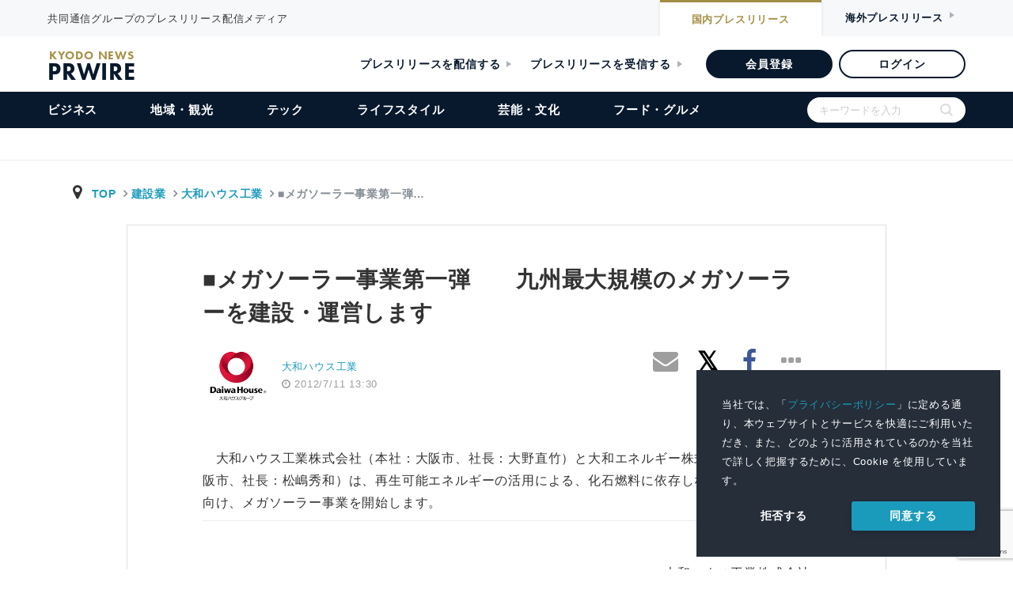

--- FILE ---
content_type: text/html; charset=UTF-8
request_url: https://kyodonewsprwire.jp/release/201207105572
body_size: 22122
content:
<!DOCTYPE html>
<html lang="ja">

<head>
    <!-- Google Tag Manager -->
    <script>(function(w,d,s,l,i){w[l]=w[l]||[];w[l].push({'gtm.start':
    new Date().getTime(),event:'gtm.js'});var f=d.getElementsByTagName(s)[0],
    j=d.createElement(s),dl=l!='dataLayer'?'&l='+l:'';j.async=true;j.src=
    'https://www.googletagmanager.com/gtm.js?id='+i+dl;f.parentNode.insertBefore(j,f);
    })(window,document,'script','dataLayer','GTM-54R7QVF');</script>
    <!-- End Google Tag Manager -->
    <meta charset="utf-8">
    <title>■メガソーラー事業第一弾　　九州最大規模のメガソーラーを建設・運営します | 大和ハウス工業のプレスリリース | 共同通信PRワイヤー</title>
    <meta name="description" content="共同通信グループのプレスリリース配信メディア" />
    <meta name="robots" content="max-image-preview:large" />
    <link rel="apple-touch-icon" href="https://kyodonewsprwire.jp/v2/img/apple-touch-icon.png">
    <link rel="icon" href="https://kyodonewsprwire.jp/v2/img/favicon.png">
    <meta name="msapplication-TileColor" content="#003366">
    <meta name="msapplication-TileImage" content="https://kyodonewsprwire.jp/v2/img/win8-tile-icon.png">
    <meta name="theme-color" content="#003366">
    <meta name="format-detection" content="telephone=no" />
    <meta name="viewport" content="width=device-width">
    <meta name="viewport" content="width=device-width, initial-scale=1">
    <meta property="og:type" content="article" />
<meta property="og:site_name" content="共同通信PRワイヤー" />
<meta property="og:title" content="■メガソーラー事業第一弾　　九州最大規模のメガソーラーを建設・運営します" />
<meta property="og:description" content="　大和ハウス工業株式会社（本社：大阪市、社長：大野直竹）と大和エネルギー株式会社（本社：大阪市、社長：松嶋秀和）は、再生可能エネルギーの活用による、化石燃料に依存しない社会の実現に向け、メガソーラー事業を開始します。" />
<meta property="og:url" content="https://kyodonewsprwire.jp/release/201207105572" />
<meta property="og:image" content="https://kyodonewsprwire.jp/prwfile/release/M000427/201207105572/_prw_PI1fl_KY80fV7Z.jpg" />
<meta property="fb:app_id" content="904110953100842" />
<meta property="fb:pages" content="197073953666193" />
<meta property="twitter:card" content="summary_large_image" />
<meta property="twitter:image:alt" content="■メガソーラー事業第一弾　　九州最大規模のメガソーラーを建設・運営します" />

<meta itemprop="image" content="https://kyodonewsprwire.jp/prwfile/release/M000427/201207105572/_prw_PI1fl_KY80fV7Z.jpg" />
     <script type="application/ld+json">
{
  "@context": "https://schema.org",
  "@type": "NewsArticle",
  "headline": "■メガソーラー事業第一弾　　九州最大規模のメガソーラーを建設・運営します",
  "description": "　大和ハウス工業株式会社（本社：大阪市、社長：大野直竹）と大和エネルギー株式会社（本社：大阪市、社長：松嶋秀和）は、再生可能エネルギーの活用による、化石燃料に依存しない社会の実現に向け、メガソーラー事業を開始します。",
  "url": "https://kyodonewsprwire.jp/release/201207105572",
  "mainEntityOfPage": {
    "@type": "WebPage",
    "@id": "https://kyodonewsprwire.jp/release/201207105572"
  },
  "author": {
    "@type": "Organization",
    "name": "大和ハウス工業株式会社"
  },
  "publisher": {
    "@type": "Organization",
    "name": "共同通信PRワイヤー",
    "logo": {
      "@type": "ImageObject",
      "url": "https://kyodonewsprwire.jp/v2/img/apple-touch-icon.png",
      "width": 600,
      "height": 60
    }
  },
  "datePublished": "2012-07-11T13:30:15+09:00",
  "dateModified": "2012-07-10T17:53:03+09:00",
  "image": {
    "@type": "ImageObject",
    "url": "https://kyodonewsprwire.jp/prwfile/release/M000427/201207105572/_prw_PI1fl_KY80fV7Z.jpg",
    "width": 600,
    "height": 381
  }
}
</script>
    <link rel="stylesheet preload prefetch" as="style" media="all" type="text/css" href="https://kyodonewsprwire.jp/assets/styles/fontawesome4.css?t=1747121130">

        <link rel="stylesheet preload prefetch" as="style" media="all" type="text/css" href="https://kyodonewsprwire.jp/assets/styles/icon.css?t=1747121131">

        <link rel="stylesheet preload prefetch" as="style" media="all" type="text/css" href="https://kyodonewsprwire.jp/assets/styles/bootstrap.css?t=1747121130">

        <link rel="stylesheet preload prefetch" as="style" media="all" type="text/css" href="https://kyodonewsprwire.jp/assets/styles/mdb.min.css?t=1747121131">

        <link rel="stylesheet preload prefetch" as="style" media="all" type="text/css" href="https://kyodonewsprwire.jp/assets/styles/style.css?t=1747121131">

        <link rel="stylesheet preload prefetch" as="style" media="all" type="text/css" href="https://kyodonewsprwire.jp/assets/styles/release.css?t=1747121131">

<link rel="stylesheet preload prefetch" as="style" media="all" type="text/css" href="https://fonts.googleapis.com/icon?family=Material+Icons&amp;display=swap">

<link rel="stylesheet" href="https://use.typekit.net/ybp7eyz.css">
<link rel="stylesheet" type="text/css" href="https://kyodonewsprwire.jp/v2/css/swiper-bundle.min.css?t=1747121131">
<link rel="stylesheet" type="text/css" href="https://kyodonewsprwire.jp/v2/css/common.css?t=1747121131">

    <link rel="stylesheet" type="text/css" href="https://cdn.jsdelivr.net/npm/cookieconsent@3/build/cookieconsent.min.css">
    <style>
        .cc-window a {
            color: #1B9BBC;
            transition: 0.3s;
        }
        .pt_item .list dl.large-image dt {
            width: calc(100% - 90px);
        }
        .pt_item .list dl.large-image dd {
            width: 90px;
        }
    </style>
</head>
<body>
    <!-- Google Tag Manager (noscript) -->
    <noscript><iframe src="https://www.googletagmanager.com/ns.html?id=GTM-54R7QVF"
    height="0" width="0" style="display:none;visibility:hidden"></iframe></noscript>
    <!-- End Google Tag Manager (noscript) -->
    <div id="wrapper">        
        <header id="header">
    <div id="header_top">
        <div class="inner">
            <p>共同通信グループのプレスリリース配信メディア</p>
            <div class="btn_item">
                <a href="https://kyodonewsprwire.jp" class="nai">国内<span>プレスリリース</span></a>
                <a class="gai">海外<span>プレスリリース</span></a>
            </div>
        </div>
    </div>
    <div class="header_item">
        <a href="https://kyodonewsprwire.jp">
            <div class="logo_item">
                <h1 class="logo">
                    KYODO NEWS
                    <span>PRWIRE</span>
                </h1>
            </div>
        </a>
        <div class="admin_btn_item">
            <a href="https://kyodonewsprwire.jp/corp" class="txt_btn m_r_24">プレスリリースを配信する</a>
            <a href="https://kyodonewsprwire.jp/corp/press" class="txt_btn m_r_30">プレスリリースを受信する</a>
            <a href="https://kyodonewsprwire.jp/form/member-registration?p_campaign=2024prwire" class="bg_btn" target="_blank">会員登録</a>
            <a href="https://kyodonewsprwire.jp/member/login.do" class="border_btn">ログイン</a>
        </div>
    </div><!-- /header -->
    <div class="menu_item">
        <div id="menu_list_item">
            <ul id="menu_list">
            <li class="sp">
                <form method="get" action="https://kyodonewsprwire.jp/search" class="search_container">
                    <input type="text" name="s" size="25" placeholder="キーワードを入力">
                    <input type="submit" value="">
                </form>
            </li>
            <li class="sp"><a href="https://kyodonewsprwire.jp">トップ</a></li>
            <li><a href="https://kyodonewsprwire.jp/business">ビジネス</a></li>
            <li><a href="https://kyodonewsprwire.jp/local">地域・観光</a></li>
            <li><a href="https://kyodonewsprwire.jp/tech">テック</a></li>
            <li><a href="https://kyodonewsprwire.jp/lifestyle">ライフスタイル</a></li>
            <li><a href="https://kyodonewsprwire.jp/culture">芸能・文化</a></li>
            <li><a href="https://kyodonewsprwire.jp/gourmet">フード・グルメ</a></li>
            <li class="sp_admin_btn">
                <div class="sp_admin_btn_item">
                    <a href="https://kyodonewsprwire.jp/form/member-registration?p_campaign=2024prwire" class="bg_btn" >会員登録</a>
                    <a href="https://kyodonewsprwire.jp/member/login.do" class="border_btn">ログイン</a>
                    <a href="https://kyodonewsprwire.jp/corp" class="txt_btn">プレスリリースを配信する</a>
                    <a href="https://kyodonewsprwire.jp/corp/press" class="txt_btn">プレスリリースを受信する</a>
                </div>
                <div class="last_menu">
                    <a class="after_open" id="sp_menu01">各種お問い合わせ</a>
                    <ul id="sp_menuopen01" class="sub_menu">
                        <li><a href="https://kyodonewsprwire.jp/corp/member/contact" >会員登録のお問い合わせ</a></li>
                        <li><a href="https://kyodonewsprwire.jp/corp/partner/contact" >代理店のお問い合わせ</a></li>
                        <li><a href="https://kyodonewsprwire.jp/corp/cooperation_site/contact" >提携サイトのお問い合わせ</a></li>
                        <li><a href="https://kyodonewsprwire.jp/form/press-registration" >プレス登録のお申込み</a></li>
                        <li><a href="https://forms.office.com/Pages/ResponsePage.aspx?id=Dwj_oBXOIEW6ZP1apLAUGs3uhmXinPlKt0alKKBZ49xUNE04SVpSOUk1QldGREVPRTJIWERCM0ZLNSQlQCN0PWcu" >プレスリリースの内容に関するお問い合わせ</a></li>
                    </ul>
                    <a class="after_open" id="sp_menu02">PRWIREサービス</a>
                    <ul id="sp_menuopen02" class="sub_menu">
                        <li><a href="https://kyodonewsprwire.jp/corp" >国内プレスリリース配信</a></li>
                        <li><a href="https://kyodonewsprwire.jp/corp/overseas" >海外プレスリリース配信</a></li>
                        <li><a href="https://kyodonewsprwire.jp/corp/shioj" >プレスリリース講座（汐留PR塾）</a></li>
                        <li><a href="https://kyodonewsprwire.jp/corp/domestic/distribution_media" >プレスリリース配信先メディア</a></li>
                        <li><a href="https://kyodonewsprwire.jp/corp/domestic/cooperation_site" >プレスリリース掲載・提携サイト</a></li>
                    </ul>
                    <a class="after_open" id="sp_menu03">PRWIREについて</a>
                    <ul id="sp_menuopen03" class="sub_menu">
                        <li><a href="https://kyodonewsprwire.jp/information/index" >おしらせ</a></li>
                        <li><a href="https://kyodonewsprwire.jp/corp/company" >会社概要</a></li>
                        <li class="noborder"><a href="http://www.kyodonews.jp/company/group.html" >共同通信グループ</a></li>
                    </ul>
                </div>
            </li>
            <li class="pc">
                <form method="get" action="https://kyodonewsprwire.jp/search" class="search_container">
                    <input type="text" name="s" size="25" placeholder="キーワードを入力">
                    <input type="submit" value="">
                </form>
            </li></ul>
        </div>
    </div>
    <div id="menuBtn"><span></span><span></span><span></span></div>
    <div id="menu_logo" class="hide">
        <p class="txt">共同通信グループのプレスリリース配信メディア</p>
        <div class="logo_box">
            <div class="logo">
                KYODO NEWS
                <span>PRWIRE</span>
            </div>
        </div>
    </div>
</header>        <nav class="navbar" style="display:none;"></nav>
<div id="main_fv"></div>
        <main role="main" class="mt-3 main-area">
    <!--contents-->
        <!--container-->
        <div class="breadarea">
            <div class="container-fluid">
                <div class="row">
                    <div class="col-md-12">
                        <ol class="breadcrumb justify-content-between">
                            <li class="breadcrumb-item yu-go500">
                              <i class="fa fa-map-marker fa-fw" aria-hidden="true"></i>
                              <a class="breadcrumb-item txt-blue" href="https://kyodonewsprwire.jp">TOP</a>
                                                                <a class="breadcrumb-item" href="https://kyodonewsprwire.jp/industry/016">建設業</a>
                                  <a class="breadcrumb-item" href="https://kyodonewsprwire.jp/author/H000427">大和ハウス工業</a>
                                                            <span class="breadcrumb-item active">■メガソーラー事業第一弾&hellip;</span>
                            </li>
                        </ol>
                    </div>
                </div><!--/ row-->
            </div>
        </div><!--breadarea-->
        <div class="container single-area">
            <!--記事詳細エリア-->
            <div class="row justify-content-center single-inner">
                <div class="col-12 col-md-10 mt-0 mt-md-5 mb-3">
                    <header>
                        <h1 class="release-catch">■メガソーラー事業第一弾　　九州最大規模のメガソーラーを建設・運営します</h1>
                    </header>
                </div>
                <!--header-bottom meta-->
                <div class="col-12 col-md-10 mb-4 mb-md-5">
                    <div class="row">
                        <div class="col-12 col-sm-6">
                            <div class="row flex-center justify-content-start">
                                <!--logoarea-->
                                                                                                    <div class="col-3 pr-0">
                                        <img class="img-fluid mx-auto d-block" src="https://cdn.kyodonewsprwire.jp/prwfile/release/M000427/file/_prw_logo_thumbnail.jpg">
                                    </div>
                                
                                <div class="col-3 text-nowrap grey-text small logoarea-single">
                                                                            <p class="releae-up-company">
                                            <a href="https://kyodonewsprwire.jp/author/H000427" target="_blank" rel="nofollow">
                                                大和ハウス工業
                                            </a>
                                        </p>
                                                                        <p class="releae-up-date"><i class="fa fa-clock-o"></i>
                                                                                <time datetime="2012-07-11T13:30:15+09:00">2012/7/11 13:30</time>
                                    </p>
                                </div>
                                <!--/logoarea-->
                            </div>
                        </div>
                        <!--snsarea-->
                        <div id="fb-root"></div>
<script>(function(d, s, id) {
  var js, fjs = d.getElementsByTagName(s)[0];
  if (d.getElementById(id)) return;
  js = d.createElement(s); js.id = id;
  js.src = 'https://connect.facebook.net/ja_JP/sdk.js#xfbml=1&version=v2.11';
  fjs.parentNode.insertBefore(js, fjs);
}(document, 'script', 'facebook-jssdk'));</script>
<div class="col-12 col-sm-6 text-right pl-0 mt-2 mt-md-0 text-nowrap top-snsarea">
    <div class="fb-like mr-2" data-href="https://kyodonewsprwire.jp/release/201207105572" data-layout="box_count" data-action="like" data-size="small" data-show-faces="true" data-share="false"></div>
    <a href="mailto:?subject=シェア:■メガソーラー事業第一弾　　九州最大規模のメガソーラーを建設・運営します&body=https%3A%2F%2Fkyodonewsprwire.jp%2Frelease%2F201207105572%0A---%0Aプレスリリース/ニュースリリース配信の『共同通信PRWire』%0Ahttps://kyodonewsprwire.jp/"><i class="fa fa-envelope grey-text fa-2x" aria-hidden="true"></i></a>
    <a href="http://twitter.com/share?text=%E2%96%A0%E3%83%A1%E3%82%AC%E3%82%BD%E3%83%BC%E3%83%A9%E3%83%BC%E4%BA%8B%E6%A5%AD%E7%AC%AC%E4%B8%80%E5%BC%BE%E3%80%80%E3%80%80%E4%B9%9D%E5%B7%9E%E6%9C%80%E5%A4%A7%E8%A6%8F%E6%A8%A1%E3%81%AE%E3%83%A1%E3%82%AC%E3%82%BD%E3%83%BC%E3%83%A9%E3%83%BC%E3%82%92%E5%BB%BA%E8%A8%AD%E3%83%BB%E9%81%8B%E5%96%B6%E3%81%97%E3%81%BE%E3%81%99&url=https%3A%2F%2Fkyodonewsprwire.jp%2Frelease%2F201207105572" rel="nofollow" target="_blank"><i class="fa fa-twitter fa-fw tw-ic fa-2x" aria-hidden="true"></i></a>
    <a href="http://www.facebook.com/share.php?u=https%3A%2F%2Fkyodonewsprwire.jp%2Frelease%2F201207105572" target="_blank"><i class="fa fa-facebook fb-ic fa-2x" aria-hidden="true"></i></a>
    <a href="" id="snsother" data-toggle="dropdown" aria-haspopup="true" aria-expanded="false"><i class="fa fa-ellipsis-h grey-text grey-text fa-fw fa-2x" aria-hidden="true"></i></a>
    <!--Menu-->
    <div class="dropdown-menu p-2 animated fadeIn top-snsarea">
        <!--linkedin-->
        <a href="http://www.linkedin.com/shareArticle?mini=true&url=https%3A%2F%2Fkyodonewsprwire.jp%2Frelease%2F201207105572" target="_blank" class="ml-1 mr-1"><img src="/assets/images/sns/linkedin.svg" alt="" width="24"></a>
        <!--rakuten-->
        <a href="javascript:(function(){window.open('https://socialnews.rakuten.co.jp/submit?url='+encodeURIComponent('https://kyodonewsprwire.jp/release/201207105572'));})()" class="mr-1"><img src="/assets/images/sns/sb3.svg" alt="楽天SocialNewsに投稿！" title="楽天SocialNewsに投稿！" border="0" width="24"></a>
        <!--mixi-->
        <a href="javascript:void(0);" onclick="window.open('https://mixi.jp/share.pl?u=https%3A%2F%2Fkyodonewsprwire.jp%2Frelease%2F201207105572&k=06e4398c496b62975f7c7cc27c134e708ed5603c','share',['width=632','height=456','location=yes','resizable=yes','toolbar=no','menubar=no','scrollbars=no','status=no'].join(','));" class="mr-1"><img src="/assets/images/sns/mixi.svg" width="24"></a>
        <!--hatena-->
        <a href="http://b.hatena.ne.jp/entry/s/kyodonewsprwire.jp/release/201207105572" target="_blank"><img src="/assets/images/sns/hatena.svg" width="24"></a>
    </div>
    </div>
                        <!--snsarea-->
                    </div>
                </div><!--/ header-bottom meta-->

                <!--記事-->
                <div class="col-12 col-md-10 release-sub-area">
                    <p class="release-sub-body">　大和ハウス工業株式会社（本社：大阪市、社長：大野直竹）と大和エネルギー株式会社（本社：大阪市、社長：松嶋秀和）は、再生可能エネルギーの活用による、化石燃料に依存しない社会の実現に向け、メガソーラー事業を開始します。</p>
                                                        </div>

                <div class="col-12 col-md-10">
                    <p class="border border-bottom-0 border-right-0 border-left-0 mt-2 mb-4"></p>
                    <div class="release-date">
<p>2012年7月11日</p>
</div>
<div class="release-company">
<p>大和ハウス工業株式会社</p>
<p>大和エネルギー株式会社</p>
</div>
<div class="release-title">
<p>■メガソーラー事業第一弾</p>
<p>九州最大規模のメガソーラーを建設・運営します</p>
</div>
<div class="release-body">
<p>　大和ハウス工業株式会社（本社：大阪市、社長：大野直竹）と大和エネルギー株式会社（本社：大阪市、社長：松嶋秀和）は、再生可能エネルギーの活用による、化石燃料に依存しない社会の実現に向け、メガソーラー事業を開始します。</p>
<p></p>
<p>　その第一弾として、2012年7月、福岡県北九州市の「ひびき国際物流センター（大和ハウス工業所有）」の屋根面に、九州地方では最大規模の総出力2MW（メガワット）のメガソーラー（大規模太陽光発電所）を建設し、2012年10月より、発電した電力を九州電力へ売電します。</p>
<p>今後、国内では低炭素社会の実現に向けて、メガソーラーの建設が活発化していくと予想されます。自治体や各企業が保有する未利用地などを活用したメガソーラーの計画について、大和ハウスグループが永年培ってきた技術力を活かし、企画から開発、工事、運営管理までワンストップのサービスを提案し、2012年度に10MW、2014年度までに太陽光発電と風力発電をあわせて計70MWの再生可能エネルギー発電事業に取り組みます。</p>
<p>　さらに、小水力発電などの再生可能エネルギーの普及にも積極的に取り組んでいきます。</p>
</div>

                    <div class="alert"><p class="small grey-text mb-0">本プレスリリースは発表元が入力した原稿をそのまま掲載しております。また、プレスリリースへのお問い合わせは発表元に直接お願いいたします。</p></div>
                </div>
                <!--記事-->

<!-- プレスリリース原文(PDF) -->	
<div class="col-10 metaarea mb-5">
<div class="d-flex justify-content-center">
<div class="col-12 col-md-8 mb-3">
<a href="https://cdn.kyodonewsprwire.jp/prwfile/release/M000427/201207105572/_prw_PR1fl_8jICgfb8.pdf" class="btn btn-md btn-outline-info d-flex align-items-center justify-content-center z-depth-1-half" target="_blank">
<i class="material-icons mr-2">&#xE415;</i>
<span>プレスリリース原文(PDF)</span>
</a>
</div></div></div>
<!-- /プレスリリース原文(PDF) -->


                <!--添付画像エリア-->
                <div id="image" class="col-12 col-md-10 metaarea mb-3" data-download="1">
        <h3 class="h4-responsive pl-2">プレスリリース添付画像</h3>
        <div class="col-12 p-0">
            <div id="mdb-lightbox-ui"></div>
            <div class="prwire-lightbox">

                                    <figure class="col-6 col-md-3">

                        <a href="https://cdn.kyodonewsprwire.jp/prwfile/release/M000427/201207105572/_prw_PI1fl_KY80fV7Z.jpg" data-size="">
                            <span>
                                <img src="https://cdn.kyodonewsprwire.jp/prwfile/release/M000427/201207105572/_prw_PI1tn_Idu8tRKN.jpg" class="img-fluid">
                            </span>
                       </a>

                        <div><p class="text-center small mb-0">ひびき国際物流センター設置イメージ</p></div>
                        <div class="image-data" style="display: none;">
                            <p class="shiryo-id">1</p>
                            <p class="file-name">release_20120711-1.jpg</p>
                            <p class="small">https://cdn.kyodonewsprwire.jp/prwfile/release/M000427/201207105572/_prw_PI1tn_Idu8tRKN.jpg</p>
                            <p class="normal">https://cdn.kyodonewsprwire.jp/prwfile/release/M000427/201207105572/_prw_PI1im_9W9fA4jK.jpg</p>
                            <p class="large"></p>
                            <p class="original">https://cdn.kyodonewsprwire.jp/prwfile/release/M000427/201207105572/_prw_PI1fl_KY80fV7Z.jpg</p>
                        </div>
                                            </figure>
                
            </div>
        </div>
    </div>
            <div class="col-md-10 mb-5"><div class="more-area">
            <form method="POST" action="https://kyodonewsprwire.jp/release/images/201207105572" accept-charset="UTF-8" id="images_download"><input name="_token" type="hidden" value="xTQaA0Hf9GnFZhpNqKYeLAtwOqa7vRiN69YQAuxx">
            <button type="button" id="submitBtn" class="btn btn-block btn-info info-color-dark m-0 yu-go700 ms-meiryo">画像を一括してダウンロード</button>
            <input id="recaptha" name="recaptha" type="hidden">
        </form>
        </div></div>
                    <!--添付画像エリア-->

                <!--添付動画エリア-->
                                <!--添付動画エリア-->

<!-- テーマ、ジャンル、エリア、キーワード -->
<div class="col-10 metaarea mb-5">

<div class="d-flex mb-3">
        <ul class="list-group mr-md-2 col-12">
                            <li class="list-group-item d-flex justify-content-start">
                    <i class="material-icons md-24 grey-text mr-3">&#xE164;</i>
                    <span>テーマ<br>
                        <small class="grey-text">
                                                                                                                        <a href="https://kyodonewsprwire.jp/category/108">
                                    経営・IR情報
                                </a>
                                                                                                                                、
                                                                <a href="https://kyodonewsprwire.jp/category/112">
                                    環境・CSR・社会貢献活動
                                </a>
                                                                                    </small>
                    </span>
                </li>
                                        <li class="list-group-item d-flex justify-content-start">
                    <i class="material-icons md-24 grey-text mr-3">&#xE85D;</i>
                    <span>ジャンル<br>
                        <small class="grey-text">
                                                                                                                        <a href="https://kyodonewsprwire.jp/category/255">
                                    公害・環境保全・リサイクル
                                </a>
                                                                                                                                、
                                                                <a href="https://kyodonewsprwire.jp/category/256">
                                    資源・エネルギー
                                </a>
                                                                                                                                、
                                                                <a href="https://kyodonewsprwire.jp/category/258">
                                    土木・建築
                                </a>
                                                                                    </small>
                    </span>
                </li>
                                        <li class="list-group-item d-flex justify-content-start">
                    <i class="material-icons md-24 grey-text mr-3">&#xE0C8;</i>
                    <span>エリア<br>
                        <small class="grey-text">
                                                                                                                        <a href="https://kyodonewsprwire.jp/category/350">
                                    九州・沖縄地方
                                </a>
                                                                                    </small>
                    </span>
                </li>
                                            </ul>

        
    </div><!--/d-flex-->
</div>
<!-- /テーマ、ジャンル、エリア、キーワード -->

                <!--social-->
                <div class="col-12 col-sm-10 mt-5 mb-5">
                                            <div class="card card-body z-depth-0 border pb-0">
                            <h5 class="card-title text-info text-center mb-3">このプレスリリースには、報道機関向けの情報があります。</h5>
                            <div class="row mb-3 justify-content-center">
                                <div class="col-12 col-sm-5 mb-2 mb-md-0">
                                    <a class="btn btn-block btn-info z-depth-1-half info-color-dark yu-go700 ms-meiryo" href="https://kyodonewsprwire.jp/form/press-registration"><i class="fa fa-pencil mr-1"></i> プレス登録</a>
                                </div>
                                <div class="col-12 col-sm-5">
                                    <a class="btn btn-block btn-info z-depth-1-half info-color-dark yu-go700 ms-meiryo" href="https://kyodonewsprwire.jp/press/release/201207105572"><i class="fa fa-user mr-1"></i> ログイン</a>
                                </div>
                            </div>
                            <div class="row justify-content-center">
                                <div class="col-12 col-sm-10">
                                    <p class="small">プレス会員登録を行うと、広報担当者の連絡先や、イベント・記者会見の情報など、報道機関だけに公開する情報が閲覧できるようになります。</p>
                                    <p class="text-right small"><i class="fa fa-angle-right mr-1"></i><a href="https://kyodonewsprwire.jp/corp/press/">プレスリリース受信に関するご案内</a></p>
                                </div>
                            </div>
                        </div>
                                    </div>
                <div class="col-12 flex-center">
    <div class="snsarea d-flex d-inline-flex justify-content-center flex-center">
        <div class="fb-like mr-1" data-href="https://kyodonewsprwire.jp/release/201207105572" data-layout="box_count" data-action="like" data-size="small" data-show-faces="true" data-share="false"></div>
        <a href="mailto:?subject=シェア:■メガソーラー事業第一弾　　九州最大規模のメガソーラーを建設・運営します&body=https%3A%2F%2Fkyodonewsprwire.jp%2Frelease%2F201207105572%0A---%0Aプレスリリース/ニュースリリース配信の『共同通信PRWire』%0Ahttps://kyodonewsprwire.jp/" class="btn btn-md bg-grey mr-1 ml-2 waves-effect waves-light"><i class="fa fa-envelope white-text fa-fw md-24" aria-hidden="true"></i></a>
        <a href="http://twitter.com/share?text=%E2%96%A0%E3%83%A1%E3%82%AC%E3%82%BD%E3%83%BC%E3%83%A9%E3%83%BC%E4%BA%8B%E6%A5%AD%E7%AC%AC%E4%B8%80%E5%BC%BE%E3%80%80%E3%80%80%E4%B9%9D%E5%B7%9E%E6%9C%80%E5%A4%A7%E8%A6%8F%E6%A8%A1%E3%81%AE%E3%83%A1%E3%82%AC%E3%82%BD%E3%83%BC%E3%83%A9%E3%83%BC%E3%82%92%E5%BB%BA%E8%A8%AD%E3%83%BB%E9%81%8B%E5%96%B6%E3%81%97%E3%81%BE%E3%81%99&url=https%3A%2F%2Fkyodonewsprwire.jp%2Frelease%2F201207105572" class="btn btn-md bg-tw-ic mr-1 ml-2" target="_blank"><i class="fa fa-twitter fa-fw text-white md-24" aria-hidden="true"></i></a>
        <a href="http://www.facebook.com/share.php?u=https%3A%2F%2Fkyodonewsprwire.jp%2Frelease%2F201207105572" class="btn btn-md bg-fb-ic ml-2" target="_blank"><i class="fa fa-facebook-official fa-fw text-white md-24" aria-hidden="true"></i></a>
        <a href="" class="ml-0 ml-sm-2" id="snsother" data-toggle="dropdown" aria-haspopup="true" aria-expanded="false"><i class="fa fa-ellipsis-h grey-text grey-text fa-fw fa-2x" aria-hidden="true"></i></a>
        <!--iconMenu-->
        <div class="dropdown-menu p-2 animated fadeIn bottom-snsarea">
            <!--linkedin-->
            <a href="http://www.linkedin.com/shareArticle?mini=true&url=https%3A%2F%2Fkyodonewsprwire.jp%2Frelease%2F201207105572" target="_blank" class="ml-1 mr-1"><img src="/assets/images/sns/linkedin.svg" alt="" width="24"></a>
            <!--rakuten-->
            <a href="javascript:(function(){window.open('https://socialnews.rakuten.co.jp/submit?url='+encodeURIComponent('https://kyodonewsprwire.jp/release/201207105572'));})()" class="mr-1"><img src="/assets/images/sns/sb3.svg" alt="楽天SocialNewsに投稿！" title="楽天SocialNewsに投稿！" border="0" width="24"></a>
            <!--mixi-->
            <a href="javascript:void(0);" onclick="window.open('https://mixi.jp/share.pl?u=https%3A%2F%2Fkyodonewsprwire.jp%2Frelease%2F201207105572&k=06e4398c496b62975f7c7cc27c134e708ed5603c','share',['width=632','height=456','location=yes','resizable=yes','toolbar=no','menubar=no','scrollbars=no','status=no'].join(','));"class="mr-1"><img src="/assets/images/sns/mixi.svg" width="24"></a>
            <!--hatena-->
            <a href="http://b.hatena.ne.jp/entry/s/kyodonewsprwire.jp/release/201207105572" target="_blank"><img src="/assets/images/sns/hatena.svg" width="24"></a>
        </div>
    </div>
</div>
                <div class="col-12 flex-center mb-5"></div>

                                    <!--brandarea-->
                    <div class="col-12 col-md-10 mb-5">
    <h4 class="pl-2 h5-responsive">このプレスリリースを配信した企業・団体</h4>
    <div class="card card-body z-depth-0 border">
        <div class="row">
            <div class="col-12 col-md-4 col-lg-4 pr-md-0 text-center">
                <div class="brand-area mb-4 mb-lg-0">
                    <img src="https://cdn.kyodonewsprwire.jp/prwfile/release/M000427/file/_prw_logo_image.jpg" class="img-fluid">
                </div>
            </div>
            <div class="col-12 col-md-8 col-lg-8  pr-0">
                <ul class="list-group brand">
                    <li class="border-0 p-1 list-group-item d-flex flex-column flex-md-row justify-content-start">
                        <span class="w-25">名称</span>
                        <span>大和ハウス工業株式会社</span>
                    </li>
                    <li class="border-0 p-1 list-group-item d-flex flex-column flex-md-row justify-content-start">
                        <span class="w-25">所在地</span>
                        <span>大阪府</span>
                    </li>
                    <li class="border-0 p-1 list-group-item d-flex flex-column flex-md-row justify-content-start">
                        <span class="w-25">業種</span>
                        <span>建設業</span>
                    </li>
                    <li class="border-0 p-1 list-group-item d-flex flex-column flex-md-row justify-content-start">
                        <span class="w-25">URL</span>
                        <span><a href="https://www.daiwahouse.co.jp/" target="_blank">https://www.daiwahouse.co.jp/</a></span>
                    </li>
                </ul>
<li id="wp_area" style="display:none !important;" class="border-0 p-1 list-group-item d-flex flex-column flex-md-row justify-content-start">
<span>
<button id="wp_add_hojin" class="btn btn-md btn-info info-color-dark yu-go700 ms-meiryo ms-meiryo waves-effect waves-light mr-1" type="button">この企業のプレスリリースを通知する</button>
<a href="https://kyodonewsprwire.jp/prwfile/contents/help/support/webpush" target="_blank"><i class="fa fa-question-circle"></i></a>
<small class="d-block mt-2">※購読している企業の確認や削除は<a href="https://kyodonewsprwire.jp/webpush" id="wppage">Webプッシュ通知設定画面</a>で行なってください</small>
</span>
</li>

            </div>
        </div>
    </div>
</div>
                    <!--brand-->
                                <div class="col-12 col-md-10 socialarea mb-5">
    <div class="row flex-center">
        <div class="col-5 col-md-5 col-lg-4 pr-0">
            <div class="image-area">
                <img src="/assets/images/kiji-social-image.png" alt="" class="object-fit-img">
            </div>
        </div>
        <div class="col-7 col-md-7 col-lg-8 text-center">
            <p class="text-corp mb-2 font-weight-bold yu-go700">SNSでも最新のプレスリリース情報をいち早く配信中</p>
            <div class="row justify-content-center ms-meiryo">
                <div class="col-12 col-lg-5 mb-2 mb-lg-0"><a href="https://twitter.com/kyodonewsprwire" class="btn btn-md btn-block bg-tw-ic yu-go500" target="_blank"><i class="fa fa-twitter fa-fw text-white mr-1 md-24" aria-hidden="true"></i><span class="md-14">x</span></a></div>
                <div class="col-12 col-lg-5"><a href="https://www.facebook.com/kyodonewsprwire/" class="btn btn-md btn-block bg-fb-ic yu-go500" target="_blank"><i class="fa fa-facebook-official fa-fw text-white mr-1 md-24" aria-hidden="true"></i><span class="md-14">facebook</span></a></div>
            </div>
        </div>
    </div>
</div>

            </div><!--/row-->
            <!--end 記事詳細エリア-->
        </div><!--end container-->

                    <div id="past" class="container">
    <!--過去のリリース-->
    <div class="row">
        <!--cardarea-->
        <div class="col-md-12 news-card-area print">
            <h3 class="h4-responsive">過去に配信したプレスリリース</h3>

            <div class="row mt-4">
                                                        <div class="col-md-6 col-lg-3">
                        <div class="card">
                            <div class="card-body pb-0">
                                <h4 class="h6 card-title">
                                    <a href="https://kyodonewsprwire.jp/release/202601152536">「淀屋橋ゲートタワー」竣工</a>
                                </h4>
                                <p class="card-text grey-text timearea"><i class="fa fa-fw fa-clock-o"></i>1/16 14:00</p>
                            </div>
                            <!--Mask with wave-->
                            <div class="view overlay hm-zoom hm-white-slight card-image-area">
                                <img src="/assets/images/no-image.jpg" data-echo="https://cdn.kyodonewsprwire.jp/prwfile/release/M000427/202601152536/_prw_PI6tn_n29btK2m.jpg" class="img-fluid" alt="「淀屋橋ゲートタワー」竣工">
                                <a href="https://kyodonewsprwire.jp/release/202601152536">
                                    <div class="mask waves-effect waves-light"></div>
                                </a>
                            </div>
                        </div><!--/card-->
                    </div><!--/col-->
                                                        <div class="col-md-6 col-lg-3">
                        <div class="card">
                            <div class="card-body pb-0">
                                <h4 class="h6 card-title">
                                    <a href="https://kyodonewsprwire.jp/release/202601061972">データセンターショールーム「Module DPDC Fukushima」着工</a>
                                </h4>
                                <p class="card-text grey-text timearea"><i class="fa fa-fw fa-clock-o"></i>1/6 15:38</p>
                            </div>
                            <!--Mask with wave-->
                            <div class="view overlay hm-zoom hm-white-slight card-image-area">
                                <img src="/assets/images/no-image.jpg" data-echo="https://cdn.kyodonewsprwire.jp/prwfile/release/M000427/202601061972/_prw_PI1tn_15XQ6y15.jpg" class="img-fluid" alt="データセンターショールーム「Module DPDC Fukushima」着工">
                                <a href="https://kyodonewsprwire.jp/release/202601061972">
                                    <div class="mask waves-effect waves-light"></div>
                                </a>
                            </div>
                        </div><!--/card-->
                    </div><!--/col-->
                                                        <div class="col-md-6 col-lg-3">
                        <div class="card">
                            <div class="card-body pb-0">
                                <h4 class="h6 card-title">
                                    <a href="https://kyodonewsprwire.jp/release/202512251766">大和ハウス「春の住宅フェア」を開催！ </a>
                                </h4>
                                <p class="card-text grey-text timearea"><i class="fa fa-fw fa-clock-o"></i>2025/12/26</p>
                            </div>
                            <!--Mask with wave-->
                            <div class="view overlay hm-zoom hm-white-slight card-image-area">
                                <img src="/assets/images/no-image.jpg" data-echo="https://cdn.kyodonewsprwire.jp/prwfile/release/M107569/202512251766/_prw_PI2tn_6VX6kOA3.png" class="img-fluid" alt="大和ハウス「春の住宅フェア」を開催！ ">
                                <a href="https://kyodonewsprwire.jp/release/202512251766">
                                    <div class="mask waves-effect waves-light"></div>
                                </a>
                            </div>
                        </div><!--/card-->
                    </div><!--/col-->
                                                        <div class="col-md-6 col-lg-3">
                        <div class="card">
                            <div class="card-body pb-0">
                                <h4 class="h6 card-title">
                                    <a href="https://kyodonewsprwire.jp/release/202512191382">最新調査で判明！断熱性が暮らしの満足度を劇的に変える―ZEHの新常識</a>
                                </h4>
                                <p class="card-text grey-text timearea"><i class="fa fa-fw fa-clock-o"></i>2025/12/22</p>
                            </div>
                            <!--Mask with wave-->
                            <div class="view overlay hm-zoom hm-white-slight card-image-area">
                                <img src="/assets/images/no-image.jpg" data-echo="https://cdn.kyodonewsprwire.jp/prwfile/release/M107569/202512191382/_prw_PI19tn_SV6q2Vd9.png" class="img-fluid" alt="最新調査で判明！断熱性が暮らしの満足度を劇的に変える―ZEHの新常識">
                                <a href="https://kyodonewsprwire.jp/release/202512191382">
                                    <div class="mask waves-effect waves-light"></div>
                                </a>
                            </div>
                        </div><!--/card-->
                    </div><!--/col-->
                                                        <div class="col-md-6 col-lg-3">
                        <div class="card">
                            <div class="card-body pb-0">
                                <h4 class="h6 card-title">
                                    <a href="https://kyodonewsprwire.jp/release/202512161064">岡山県西粟倉村と大和ハウス工業が連携協定書を締結</a>
                                </h4>
                                <p class="card-text grey-text timearea"><i class="fa fa-fw fa-clock-o"></i>2025/12/16</p>
                            </div>
                            <!--Mask with wave-->
                            <div class="view overlay hm-zoom hm-white-slight card-image-area">
                                <img src="/assets/images/no-image.jpg" data-echo="https://cdn.kyodonewsprwire.jp/prwfile/release/M000427/202512161064/_prw_PI1tn_CNIEox6o.jpg" class="img-fluid" alt="岡山県西粟倉村と大和ハウス工業が連携協定書を締結">
                                <a href="https://kyodonewsprwire.jp/release/202512161064">
                                    <div class="mask waves-effect waves-light"></div>
                                </a>
                            </div>
                        </div><!--/card-->
                    </div><!--/col-->
                                                        <div class="col-md-6 col-lg-3">
                        <div class="card">
                            <div class="card-body pb-0">
                                <h4 class="h6 card-title">
                                    <a href="https://kyodonewsprwire.jp/release/202512110851">「CDP気候変動」と「CDPフォレスト」、「CDP水セキュリティ」の全分野で、最高評価「Ａリスト企業」に選定</a>
                                </h4>
                                <p class="card-text grey-text timearea"><i class="fa fa-fw fa-clock-o"></i>2025/12/15</p>
                            </div>
                            <!--Mask with wave-->
                            <div class="view overlay hm-zoom hm-white-slight card-image-area">
                                <img src="/assets/images/no-image.jpg" data-echo="https://cdn.kyodonewsprwire.jp/prwfile/release/M000427/202512110851/_prw_PI1tn_l6FnZ6AD.jpg" class="img-fluid" alt="「CDP気候変動」と「CDPフォレスト」、「CDP水セキュリティ」の全分野で、最高評価「Ａリスト企業」に選定">
                                <a href="https://kyodonewsprwire.jp/release/202512110851">
                                    <div class="mask waves-effect waves-light"></div>
                                </a>
                            </div>
                        </div><!--/card-->
                    </div><!--/col-->
                                                        <div class="col-md-6 col-lg-3">
                        <div class="card">
                            <div class="card-body pb-0">
                                <h4 class="h6 card-title">
                                    <a href="https://kyodonewsprwire.jp/release/202512050479">モジュール型データセンター商品「Module DPDC」販売開始</a>
                                </h4>
                                <p class="card-text grey-text timearea"><i class="fa fa-fw fa-clock-o"></i>2025/12/8</p>
                            </div>
                            <!--Mask with wave-->
                            <div class="view overlay hm-zoom hm-white-slight card-image-area">
                                <img src="/assets/images/no-image.jpg" data-echo="https://cdn.kyodonewsprwire.jp/prwfile/release/M000427/202512050479/_prw_PI3tn_y2x3gXC9.jpg" class="img-fluid" alt="モジュール型データセンター商品「Module DPDC」販売開始">
                                <a href="https://kyodonewsprwire.jp/release/202512050479">
                                    <div class="mask waves-effect waves-light"></div>
                                </a>
                            </div>
                        </div><!--/card-->
                    </div><!--/col-->
                                                        <div class="col-md-6 col-lg-3">
                        <div class="card">
                            <div class="card-body pb-0">
                                <h4 class="h6 card-title">
                                    <a href="https://kyodonewsprwire.jp/release/202512040387">三重朝日物流センター　第４回ABINC賞にて「特別賞」を受賞</a>
                                </h4>
                                <p class="card-text grey-text timearea"><i class="fa fa-fw fa-clock-o"></i>2025/12/5</p>
                            </div>
                            <!--Mask with wave-->
                            <div class="view overlay hm-zoom hm-white-slight card-image-area">
                                <img src="/assets/images/no-image.jpg" data-echo="https://cdn.kyodonewsprwire.jp/prwfile/release/M000427/202512040387/_prw_PI4tn_0J0ZI15l.jpg" class="img-fluid" alt="三重朝日物流センター　第４回ABINC賞にて「特別賞」を受賞">
                                <a href="https://kyodonewsprwire.jp/release/202512040387">
                                    <div class="mask waves-effect waves-light"></div>
                                </a>
                            </div>
                        </div><!--/card-->
                    </div><!--/col-->
                                                        <div class="col-md-6 col-lg-3">
                        <div class="card">
                            <div class="card-body pb-0">
                                <h4 class="h6 card-title">
                                    <a href="https://kyodonewsprwire.jp/release/202512030334">大和ハウスの快適防音室【音の自由区】 ハラミちゃんがオーナー様宅にサプライズ訪問する特別企画 </a>
                                </h4>
                                <p class="card-text grey-text timearea"><i class="fa fa-fw fa-clock-o"></i>2025/12/4</p>
                            </div>
                            <!--Mask with wave-->
                            <div class="view overlay hm-zoom hm-white-slight card-image-area">
                                <img src="/assets/images/no-image.jpg" data-echo="https://cdn.kyodonewsprwire.jp/prwfile/release/M107569/202512030334/_prw_PI3tn_r1DT45t4.png" class="img-fluid" alt="大和ハウスの快適防音室【音の自由区】 ハラミちゃんがオーナー様宅にサプライズ訪問する特別企画 ">
                                <a href="https://kyodonewsprwire.jp/release/202512030334">
                                    <div class="mask waves-effect waves-light"></div>
                                </a>
                            </div>
                        </div><!--/card-->
                    </div><!--/col-->
                                                        <div class="col-md-6 col-lg-3">
                        <div class="card">
                            <div class="card-body pb-0">
                                <h4 class="h6 card-title">
                                    <a href="https://kyodonewsprwire.jp/release/202511269890">「プレミストタワー船橋」概要決定</a>
                                </h4>
                                <p class="card-text grey-text timearea"><i class="fa fa-fw fa-clock-o"></i>2025/11/27</p>
                            </div>
                            <!--Mask with wave-->
                            <div class="view overlay hm-zoom hm-white-slight card-image-area">
                                <img src="/assets/images/no-image.jpg" data-echo="https://cdn.kyodonewsprwire.jp/prwfile/release/M000427/202511269890/_prw_PI11tn_45RIy6C4.jpg" class="img-fluid" alt="「プレミストタワー船橋」概要決定">
                                <a href="https://kyodonewsprwire.jp/release/202511269890">
                                    <div class="mask waves-effect waves-light"></div>
                                </a>
                            </div>
                        </div><!--/card-->
                    </div><!--/col-->
                                                        <div class="col-md-6 col-lg-3">
                        <div class="card">
                            <div class="card-body pb-0">
                                <h4 class="h6 card-title">
                                    <a href="https://kyodonewsprwire.jp/release/202511269831">大和ハウス工業が運営する物流施設の入居テナント企業向けに 統合管理システム「GWES」の提供を開始</a>
                                </h4>
                                <p class="card-text grey-text timearea"><i class="fa fa-fw fa-clock-o"></i>2025/11/26</p>
                            </div>
                            <!--Mask with wave-->
                            <div class="view overlay hm-zoom hm-white-slight card-image-area">
                                <img src="/assets/images/no-image.jpg" data-echo="https://cdn.kyodonewsprwire.jp/prwfile/release/M000427/202511269831/_prw_PI3tn_1787e83J.jpg" class="img-fluid" alt="大和ハウス工業が運営する物流施設の入居テナント企業向けに 統合管理システム「GWES」の提供を開始">
                                <a href="https://kyodonewsprwire.jp/release/202511269831">
                                    <div class="mask waves-effect waves-light"></div>
                                </a>
                            </div>
                        </div><!--/card-->
                    </div><!--/col-->
                                                        <div class="col-md-6 col-lg-3">
                        <div class="card">
                            <div class="card-body pb-0">
                                <h4 class="h6 card-title">
                                    <a href="https://kyodonewsprwire.jp/release/202511149130">「PRIDE指標２０２５」で５年連続ゴールドを受賞</a>
                                </h4>
                                <p class="card-text grey-text timearea"><i class="fa fa-fw fa-clock-o"></i>2025/11/17</p>
                            </div>
                            <!--Mask with wave-->
                            <div class="view overlay hm-zoom hm-white-slight card-image-area">
                                <img src="/assets/images/no-image.jpg" data-echo="https://cdn.kyodonewsprwire.jp/prwfile/release/M000427/202511149130/_prw_PI1tn_kJWdj0lv.png" class="img-fluid" alt="「PRIDE指標２０２５」で５年連続ゴールドを受賞">
                                <a href="https://kyodonewsprwire.jp/release/202511149130">
                                    <div class="mask waves-effect waves-light"></div>
                                </a>
                            </div>
                        </div><!--/card-->
                    </div><!--/col-->
                
                <div class="col-md-12"><div class="more-area"><a href="https://kyodonewsprwire.jp/author/H000427" class="btn btn-block btn-info info-color-dark m-0 yu-go700 ms-meiryo">もっと見る</a></div></div>
            </div><!--/row-->
        </div>
        <!--end cardarea-->
    </div><!--end row-->
</div><!--end container-->
        
    <!--end contents-->
</main>
        <div class="main_r sp">
    <div class="media_banner">
        <a href="https://kyodonewsprwire.jp/corp"><img src="https://kyodonewsprwire.jp/v2/img/media_banner.png" alt=""></a>
    </div>
    <div id="main_r_top_banner" class="media_banner">
        <a href="https://www.expo2025.or.jp/" target="_blank"><img class="img-fluid" src="https://kyodonewsprwire.jp/v2/img/banners/expo2025_0011.jpg" alt=""></a>
        <p class="banner_caption">共同通信PRWIREは、PRサプライヤーとして<br>「2025年日本国際博覧会」を応援しています</p>
    </div>
    <div class="cat_item">
        <h3 class="h3_ttl">カテゴリ検索</h3>
        <ul>
            <li>
                <a id="cat_btn01sp" class="after_open">業種</a>
                <div class="cat_list" id="cat_list01sp">
                                        <a target="_blank" href="https://kyodonewsprwire.jp/industry/014">水産・農林業</a>
                                        <a target="_blank" href="https://kyodonewsprwire.jp/industry/015">鉱業</a>
                                        <a target="_blank" href="https://kyodonewsprwire.jp/industry/016">建設業</a>
                                        <a target="_blank" href="https://kyodonewsprwire.jp/industry/017">食料品</a>
                                        <a target="_blank" href="https://kyodonewsprwire.jp/industry/018">繊維製品</a>
                                        <a target="_blank" href="https://kyodonewsprwire.jp/industry/019">パルプ・紙</a>
                                        <a target="_blank" href="https://kyodonewsprwire.jp/industry/020">化学</a>
                                        <a target="_blank" href="https://kyodonewsprwire.jp/industry/021">医薬品</a>
                                        <a target="_blank" href="https://kyodonewsprwire.jp/industry/022">石油・石炭製品</a>
                                        <a target="_blank" href="https://kyodonewsprwire.jp/industry/023">ゴム製品</a>
                                        <a target="_blank" href="https://kyodonewsprwire.jp/industry/024">ガラス・土石製品</a>
                                        <a target="_blank" href="https://kyodonewsprwire.jp/industry/025">鉄鋼</a>
                                        <a target="_blank" href="https://kyodonewsprwire.jp/industry/026">非鉄金属</a>
                                        <a target="_blank" href="https://kyodonewsprwire.jp/industry/027">金属製品</a>
                                        <a target="_blank" href="https://kyodonewsprwire.jp/industry/028">機械</a>
                                        <a target="_blank" href="https://kyodonewsprwire.jp/industry/029">電気機器</a>
                                        <a target="_blank" href="https://kyodonewsprwire.jp/industry/030">輸送用機器</a>
                                        <a target="_blank" href="https://kyodonewsprwire.jp/industry/031">精密機器</a>
                                        <a target="_blank" href="https://kyodonewsprwire.jp/industry/032">その他製品</a>
                                        <a target="_blank" href="https://kyodonewsprwire.jp/industry/033">電気・ガス業</a>
                                        <a target="_blank" href="https://kyodonewsprwire.jp/industry/034">陸運業</a>
                                        <a target="_blank" href="https://kyodonewsprwire.jp/industry/035">海運業</a>
                                        <a target="_blank" href="https://kyodonewsprwire.jp/industry/036">空運業</a>
                                        <a target="_blank" href="https://kyodonewsprwire.jp/industry/037">倉庫・運輸関連</a>
                                        <a target="_blank" href="https://kyodonewsprwire.jp/industry/0381">通信インフラ</a>
                                        <a target="_blank" href="https://kyodonewsprwire.jp/industry/0382">情報サービス・コンテンツ</a>
                                        <a target="_blank" href="https://kyodonewsprwire.jp/industry/0383">ソフトウエア・SI</a>
                                        <a target="_blank" href="https://kyodonewsprwire.jp/industry/0384">新聞・放送・出版</a>
                                        <a target="_blank" href="https://kyodonewsprwire.jp/industry/038">その他情報・通信業</a>
                                        <a target="_blank" href="https://kyodonewsprwire.jp/industry/039">卸売業</a>
                                        <a target="_blank" href="https://kyodonewsprwire.jp/industry/041">小売業</a>
                                        <a target="_blank" href="https://kyodonewsprwire.jp/industry/042">銀行業</a>
                                        <a target="_blank" href="https://kyodonewsprwire.jp/industry/043">証券業</a>
                                        <a target="_blank" href="https://kyodonewsprwire.jp/industry/044">保険業</a>
                                        <a target="_blank" href="https://kyodonewsprwire.jp/industry/045">その他金融業</a>
                                        <a target="_blank" href="https://kyodonewsprwire.jp/industry/046">不動産業</a>
                                        <a target="_blank" href="https://kyodonewsprwire.jp/industry/0471">芸術・エンタテイメント</a>
                                        <a target="_blank" href="https://kyodonewsprwire.jp/industry/0472">企業向けサービス</a>
                                        <a target="_blank" href="https://kyodonewsprwire.jp/industry/0473">消費者向けサービス</a>
                                        <a target="_blank" href="https://kyodonewsprwire.jp/industry/0474">観光</a>
                                        <a target="_blank" href="https://kyodonewsprwire.jp/industry/0475">広告・広報</a>
                                        <a target="_blank" href="https://kyodonewsprwire.jp/industry/0476">医療サービス</a>
                                        <a target="_blank" href="https://kyodonewsprwire.jp/industry/047">その他サービス業</a>
                                        <a target="_blank" href="https://kyodonewsprwire.jp/industry/0481">大学</a>
                                        <a target="_blank" href="https://kyodonewsprwire.jp/industry/0482">初等教育・中等教育</a>
                                        <a target="_blank" href="https://kyodonewsprwire.jp/industry/0483">教育サービス</a>
                                        <a target="_blank" href="https://kyodonewsprwire.jp/industry/048">その他教育</a>
                                        <a target="_blank" href="https://kyodonewsprwire.jp/industry/0001">政府・官公庁</a>
                                        <a target="_blank" href="https://kyodonewsprwire.jp/industry/0002">自治体</a>
                                        <a target="_blank" href="https://kyodonewsprwire.jp/industry/0">各種団体</a>
                                    </div>
            </li>
            <li>
                <a id="cat_btn02sp" class="after_open">テーマ</a>
                <div class="cat_list" id="cat_list02sp">
                                        <a target="_blank" href="https://kyodonewsprwire.jp/category/101">新商品・新製品</a>
                                        <a target="_blank" href="https://kyodonewsprwire.jp/category/102">新サービス</a>
                                        <a target="_blank" href="https://kyodonewsprwire.jp/category/103">新技術・研究開発・特許</a>
                                        <a target="_blank" href="https://kyodonewsprwire.jp/category/104">新店舗・新施設</a>
                                        <a target="_blank" href="https://kyodonewsprwire.jp/category/105">イベント・セミナー・展示会</a>
                                        <a target="_blank" href="https://kyodonewsprwire.jp/category/106">キャンペーン・プレゼント</a>
                                        <a target="_blank" href="https://kyodonewsprwire.jp/category/107">調査・アンケート</a>
                                        <a target="_blank" href="https://kyodonewsprwire.jp/category/108">経営・IR情報</a>
                                        <a target="_blank" href="https://kyodonewsprwire.jp/category/109">人事・採用・組織変更</a>
                                        <a target="_blank" href="https://kyodonewsprwire.jp/category/110">提携・M＆A・新会社・IPO</a>
                                        <a target="_blank" href="https://kyodonewsprwire.jp/category/111">コーポレートガバナンス</a>
                                        <a target="_blank" href="https://kyodonewsprwire.jp/category/112">環境・CSR・社会貢献活動</a>
                                        <a target="_blank" href="https://kyodonewsprwire.jp/category/113">危機管理・リスクマネジメント</a>
                                        <a target="_blank" href="https://kyodonewsprwire.jp/category/114">海外展開・国際交流</a>
                                        <a target="_blank" href="https://kyodonewsprwire.jp/category/115">訃報</a>
                                    </div>
            </li>
            <li>
                <a id="cat_btn03sp" class="after_open">ジャンル</a>
                <div class="cat_list" id="cat_list03sp">
                                        <a target="_blank" href="https://kyodonewsprwire.jp/category/201">生活用品・生活雑貨</a>
                                        <a target="_blank" href="https://kyodonewsprwire.jp/category/202">住居・インテリア・エクステリア</a>
                                        <a target="_blank" href="https://kyodonewsprwire.jp/category/203">料理・グルメ</a>
                                        <a target="_blank" href="https://kyodonewsprwire.jp/category/204">ペット・ペット用品</a>
                                        <a target="_blank" href="https://kyodonewsprwire.jp/category/205">恋愛・ブライダル</a>
                                        <a target="_blank" href="https://kyodonewsprwire.jp/category/206">葬儀・終活・相続</a>
                                        <a target="_blank" href="https://kyodonewsprwire.jp/category/207">防災・防犯・警備</a>
                                        <a target="_blank" href="https://kyodonewsprwire.jp/category/208">女性向けファッション・アクセサリー</a>
                                        <a target="_blank" href="https://kyodonewsprwire.jp/category/209">男性向けファッション・アクセサリー</a>
                                        <a target="_blank" href="https://kyodonewsprwire.jp/category/210">キッズ・ベビー向けファッション</a>
                                        <a target="_blank" href="https://kyodonewsprwire.jp/category/211">その他ファッション・アクセサリー</a>
                                        <a target="_blank" href="https://kyodonewsprwire.jp/category/212">美容・理容・化粧品</a>
                                        <a target="_blank" href="https://kyodonewsprwire.jp/category/213">健康・ヘルスケア</a>
                                        <a target="_blank" href="https://kyodonewsprwire.jp/category/214">芸能・タレント</a>
                                        <a target="_blank" href="https://kyodonewsprwire.jp/category/215">映画・テレビ・動画・CM</a>
                                        <a target="_blank" href="https://kyodonewsprwire.jp/category/216">音楽・演劇・興行・ライブ</a>
                                        <a target="_blank" href="https://kyodonewsprwire.jp/category/217">観光・旅行・宿泊・レジャー</a>
                                        <a target="_blank" href="https://kyodonewsprwire.jp/category/218">趣味・娯楽</a>
                                        <a target="_blank" href="https://kyodonewsprwire.jp/category/219">玩具・ホビー</a>
                                        <a target="_blank" href="https://kyodonewsprwire.jp/category/220">コンピュータゲーム</a>
                                        <a target="_blank" href="https://kyodonewsprwire.jp/category/221">オンラインゲーム</a>
                                        <a target="_blank" href="https://kyodonewsprwire.jp/category/222">スポーツ全般</a>
                                        <a target="_blank" href="https://kyodonewsprwire.jp/category/223">スポーツ用品</a>
                                        <a target="_blank" href="https://kyodonewsprwire.jp/category/224">スポーツ施設</a>
                                        <a target="_blank" href="https://kyodonewsprwire.jp/category/225">育児・家庭教育</a>
                                        <a target="_blank" href="https://kyodonewsprwire.jp/category/226">学校教育</a>
                                        <a target="_blank" href="https://kyodonewsprwire.jp/category/227">生涯学習・習い事</a>
                                        <a target="_blank" href="https://kyodonewsprwire.jp/category/228">芸術・美術・文学・学問</a>
                                        <a target="_blank" href="https://kyodonewsprwire.jp/category/229">文化施設・社会教育施設</a>
                                        <a target="_blank" href="https://kyodonewsprwire.jp/category/230">政治・行政</a>
                                        <a target="_blank" href="https://kyodonewsprwire.jp/category/231">経済・ビジネス</a>
                                        <a target="_blank" href="https://kyodonewsprwire.jp/category/232">社会・時事</a>
                                        <a target="_blank" href="https://kyodonewsprwire.jp/category/233">地方自治・地域経済・地域社会</a>
                                        <a target="_blank" href="https://kyodonewsprwire.jp/category/234">法律・司法・税金・税務</a>
                                        <a target="_blank" href="https://kyodonewsprwire.jp/category/235">金融・保険・証券</a>
                                        <a target="_blank" href="https://kyodonewsprwire.jp/category/236">住宅・不動産</a>
                                        <a target="_blank" href="https://kyodonewsprwire.jp/category/237">物流</a>
                                        <a target="_blank" href="https://kyodonewsprwire.jp/category/238">卸売業</a>
                                        <a target="_blank" href="https://kyodonewsprwire.jp/category/239">小売業</a>
                                        <a target="_blank" href="https://kyodonewsprwire.jp/category/240">消費者動向・消費者問題</a>
                                        <a target="_blank" href="https://kyodonewsprwire.jp/category/241">広告・マーケティング・広報</a>
                                        <a target="_blank" href="https://kyodonewsprwire.jp/category/242">メディア産業</a>
                                        <a target="_blank" href="https://kyodonewsprwire.jp/category/243">出版・書籍・コミック</a>
                                        <a target="_blank" href="https://kyodonewsprwire.jp/category/244">就職・転職・人材派遣</a>
                                        <a target="_blank" href="https://kyodonewsprwire.jp/category/245">農林・畜産・林業</a>
                                        <a target="_blank" href="https://kyodonewsprwire.jp/category/246">水産・漁業・養殖</a>
                                        <a target="_blank" href="https://kyodonewsprwire.jp/category/247">食品</a>
                                        <a target="_blank" href="https://kyodonewsprwire.jp/category/248">飲料</a>
                                        <a target="_blank" href="https://kyodonewsprwire.jp/category/249">アルコール飲料</a>
                                        <a target="_blank" href="https://kyodonewsprwire.jp/category/250">飲食店・飲食サービス</a>
                                        <a target="_blank" href="https://kyodonewsprwire.jp/category/251">運輸・交通</a>
                                        <a target="_blank" href="https://kyodonewsprwire.jp/category/252">通信・郵便</a>
                                        <a target="_blank" href="https://kyodonewsprwire.jp/category/253">電気・ガス・水道・下水道</a>
                                        <a target="_blank" href="https://kyodonewsprwire.jp/category/254">科学技術・工業技術</a>
                                        <a target="_blank" href="https://kyodonewsprwire.jp/category/255">公害・環境保全・リサイクル</a>
                                        <a target="_blank" href="https://kyodonewsprwire.jp/category/256">資源・エネルギー</a>
                                        <a target="_blank" href="https://kyodonewsprwire.jp/category/257">新エネルギー・省エネルギー</a>
                                        <a target="_blank" href="https://kyodonewsprwire.jp/category/258">土木・建築</a>
                                        <a target="_blank" href="https://kyodonewsprwire.jp/category/259">建設資材・機械</a>
                                        <a target="_blank" href="https://kyodonewsprwire.jp/category/260">産業用・業務用機械・機器</a>
                                        <a target="_blank" href="https://kyodonewsprwire.jp/category/261">自動車・オートバイ・自転車</a>
                                        <a target="_blank" href="https://kyodonewsprwire.jp/category/262">家電</a>
                                        <a target="_blank" href="https://kyodonewsprwire.jp/category/263">映像・音響機器</a>
                                        <a target="_blank" href="https://kyodonewsprwire.jp/category/264">電気設備・電気工事</a>
                                        <a target="_blank" href="https://kyodonewsprwire.jp/category/265">コンピュータ・パソコン</a>
                                        <a target="_blank" href="https://kyodonewsprwire.jp/category/266">情報通信機器</a>
                                        <a target="_blank" href="https://kyodonewsprwire.jp/category/267">エレクトロニクス・精密機械・器具</a>
                                        <a target="_blank" href="https://kyodonewsprwire.jp/category/268">スマートフォン・携帯電話</a>
                                        <a target="_blank" href="https://kyodonewsprwire.jp/category/269">アプリ</a>
                                        <a target="_blank" href="https://kyodonewsprwire.jp/category/270">システムインテグレーション</a>
                                        <a target="_blank" href="https://kyodonewsprwire.jp/category/271">ソフトウエア・情報処理</a>
                                        <a target="_blank" href="https://kyodonewsprwire.jp/category/272">ネットワーク・ITインフラ</a>
                                        <a target="_blank" href="https://kyodonewsprwire.jp/category/273">情報セキュリティ</a>
                                        <a target="_blank" href="https://kyodonewsprwire.jp/category/274">インターネットサービス</a>
                                        <a target="_blank" href="https://kyodonewsprwire.jp/category/275">EC・通販</a>
                                        <a target="_blank" href="https://kyodonewsprwire.jp/category/276">鉄鋼・金属・非鉄金属</a>
                                        <a target="_blank" href="https://kyodonewsprwire.jp/category/277">化学工業</a>
                                        <a target="_blank" href="https://kyodonewsprwire.jp/category/278">紙・パルプ・包装</a>
                                        <a target="_blank" href="https://kyodonewsprwire.jp/category/279">繊維・アパレル・皮革</a>
                                        <a target="_blank" href="https://kyodonewsprwire.jp/category/280">宝飾品・時計・眼鏡・工芸品</a>
                                        <a target="_blank" href="https://kyodonewsprwire.jp/category/281">文房具・事務用品・事務機器</a>
                                        <a target="_blank" href="https://kyodonewsprwire.jp/category/282">医学・医療・看護</a>
                                        <a target="_blank" href="https://kyodonewsprwire.jp/category/283">医療施設・医療技術・医療機器</a>
                                        <a target="_blank" href="https://kyodonewsprwire.jp/category/284">医薬・市販薬</a>
                                        <a target="_blank" href="https://kyodonewsprwire.jp/category/285">福祉・介護・衛生・社会保障</a>
                                    </div>
            </li>
            <li>
                <a id="cat_btn04sp" class="after_open">エリア</a>
                <div class="cat_list" id="cat_list04sp">
                                        <a target="_blank" href="https://kyodonewsprwire.jp/category/301">北海道</a>
                                        <a target="_blank" href="https://kyodonewsprwire.jp/category/302">道央</a>
                                        <a target="_blank" href="https://kyodonewsprwire.jp/category/303">道北</a>
                                        <a target="_blank" href="https://kyodonewsprwire.jp/category/304">道東</a>
                                        <a target="_blank" href="https://kyodonewsprwire.jp/category/305">道南</a>
                                        <a target="_blank" href="https://kyodonewsprwire.jp/category/306">東北地方</a>
                                        <a target="_blank" href="https://kyodonewsprwire.jp/category/307">青森県</a>
                                        <a target="_blank" href="https://kyodonewsprwire.jp/category/308">岩手県</a>
                                        <a target="_blank" href="https://kyodonewsprwire.jp/category/309">宮城県</a>
                                        <a target="_blank" href="https://kyodonewsprwire.jp/category/310">秋田県</a>
                                        <a target="_blank" href="https://kyodonewsprwire.jp/category/311">山形県</a>
                                        <a target="_blank" href="https://kyodonewsprwire.jp/category/312">福島県</a>
                                        <a target="_blank" href="https://kyodonewsprwire.jp/category/313">関東地方</a>
                                        <a target="_blank" href="https://kyodonewsprwire.jp/category/314">東京都</a>
                                        <a target="_blank" href="https://kyodonewsprwire.jp/category/315">神奈川県</a>
                                        <a target="_blank" href="https://kyodonewsprwire.jp/category/316">埼玉県</a>
                                        <a target="_blank" href="https://kyodonewsprwire.jp/category/317">千葉県</a>
                                        <a target="_blank" href="https://kyodonewsprwire.jp/category/318">茨城県</a>
                                        <a target="_blank" href="https://kyodonewsprwire.jp/category/319">群馬県</a>
                                        <a target="_blank" href="https://kyodonewsprwire.jp/category/320">栃木県</a>
                                        <a target="_blank" href="https://kyodonewsprwire.jp/category/321">中部・北陸地方</a>
                                        <a target="_blank" href="https://kyodonewsprwire.jp/category/322">新潟県</a>
                                        <a target="_blank" href="https://kyodonewsprwire.jp/category/323">富山県</a>
                                        <a target="_blank" href="https://kyodonewsprwire.jp/category/324">石川県</a>
                                        <a target="_blank" href="https://kyodonewsprwire.jp/category/325">福井県</a>
                                        <a target="_blank" href="https://kyodonewsprwire.jp/category/326">山梨県</a>
                                        <a target="_blank" href="https://kyodonewsprwire.jp/category/327">長野県</a>
                                        <a target="_blank" href="https://kyodonewsprwire.jp/category/328">岐阜県</a>
                                        <a target="_blank" href="https://kyodonewsprwire.jp/category/329">静岡県</a>
                                        <a target="_blank" href="https://kyodonewsprwire.jp/category/330">愛知県</a>
                                        <a target="_blank" href="https://kyodonewsprwire.jp/category/331">近畿地方</a>
                                        <a target="_blank" href="https://kyodonewsprwire.jp/category/332">三重県</a>
                                        <a target="_blank" href="https://kyodonewsprwire.jp/category/333">滋賀県</a>
                                        <a target="_blank" href="https://kyodonewsprwire.jp/category/334">京都府</a>
                                        <a target="_blank" href="https://kyodonewsprwire.jp/category/335">大阪府</a>
                                        <a target="_blank" href="https://kyodonewsprwire.jp/category/336">兵庫県</a>
                                        <a target="_blank" href="https://kyodonewsprwire.jp/category/337">奈良県</a>
                                        <a target="_blank" href="https://kyodonewsprwire.jp/category/338">和歌山県</a>
                                        <a target="_blank" href="https://kyodonewsprwire.jp/category/339">中国地方</a>
                                        <a target="_blank" href="https://kyodonewsprwire.jp/category/340">鳥取県</a>
                                        <a target="_blank" href="https://kyodonewsprwire.jp/category/341">島根県</a>
                                        <a target="_blank" href="https://kyodonewsprwire.jp/category/342">岡山県</a>
                                        <a target="_blank" href="https://kyodonewsprwire.jp/category/343">広島県</a>
                                        <a target="_blank" href="https://kyodonewsprwire.jp/category/344">山口県</a>
                                        <a target="_blank" href="https://kyodonewsprwire.jp/category/345">四国地方</a>
                                        <a target="_blank" href="https://kyodonewsprwire.jp/category/346">徳島県</a>
                                        <a target="_blank" href="https://kyodonewsprwire.jp/category/347">香川県</a>
                                        <a target="_blank" href="https://kyodonewsprwire.jp/category/348">愛媛県</a>
                                        <a target="_blank" href="https://kyodonewsprwire.jp/category/349">高知県</a>
                                        <a target="_blank" href="https://kyodonewsprwire.jp/category/350">九州・沖縄地方</a>
                                        <a target="_blank" href="https://kyodonewsprwire.jp/category/351">福岡県</a>
                                        <a target="_blank" href="https://kyodonewsprwire.jp/category/352">佐賀県</a>
                                        <a target="_blank" href="https://kyodonewsprwire.jp/category/353">長崎県</a>
                                        <a target="_blank" href="https://kyodonewsprwire.jp/category/354">熊本県</a>
                                        <a target="_blank" href="https://kyodonewsprwire.jp/category/355">大分県</a>
                                        <a target="_blank" href="https://kyodonewsprwire.jp/category/356">宮崎県</a>
                                        <a target="_blank" href="https://kyodonewsprwire.jp/category/357">鹿児島県</a>
                                        <a target="_blank" href="https://kyodonewsprwire.jp/category/358">沖縄県</a>
                                    </div>
            </li>
            <li><a href="https://kyodonewsprwire.jp/movie" class="r_after">動画</a></li>
            <li><a href="https://kyodonewsprwire.jp/global" class="r_after">海外企業</a></li>
        </ul>
    </div>
    <div class="ranking_item">
        <h3 class="h3_ttl">アクセスランキング</h3>
        <ul>
                            <li><div class="r_list">
                                <div class="num">1</div>
            <div class="txt_item">
                <a href="https://kyodonewsprwire.jp/release/202601192622" class="ttl"> 福岡・天神で出会える！長崎県・平戸市＆松浦市の魅力体験イベントを開催！</a>
                <div class="date">2026.01.19 13:20</div>
            </div>
            <a href="https://kyodonewsprwire.jp/release/202601192622" class="img">
                <img src="https://kyodonewsprwire.jp/assets/images/no-image.jpg" data-echo="https://cdn.kyodonewsprwire.jp/prwfile/release/M108642/202601192622/_prw_PI12tn_489q7Z4W.png" alt=" 福岡・天神で出会える！長崎県・平戸市＆松浦市の魅力体験イベントを開催！">
            </a>
            </div>
</li>
                            <li><div class="r_list">
                                <div class="num">2</div>
            <div class="txt_item">
                <a href="https://kyodonewsprwire.jp/release/202601162553" class="ttl">福島県・浜通りの海の幸が大集合！「ふくしま常磐大漁市」が大起水産まぐろパーク堺本店に再び登場！</a>
                <div class="date">2026.01.19 12:00</div>
            </div>
            <a href="https://kyodonewsprwire.jp/release/202601162553" class="img">
                <img src="https://kyodonewsprwire.jp/assets/images/no-image.jpg" data-echo="https://cdn.kyodonewsprwire.jp/prwfile/release/M108182/202601162553/_prw_OI3tn_WlYFle68.jpg" alt="福島県・浜通りの海の幸が大集合！「ふくしま常磐大漁市」が大起水産まぐろパーク堺本店に再び登場！">
            </a>
            </div>
</li>
                            <li><div class="r_list">
                                <div class="num">3</div>
            <div class="txt_item">
                <a href="https://kyodonewsprwire.jp/release/202512080566" class="ttl">「週刊少年ジャンプ」に聞く、ヒットするマンガIPの秘訣</a>
                <div class="date">2025.12.10 13:00</div>
            </div>
            <a href="https://kyodonewsprwire.jp/release/202512080566" class="img">
                <img src="https://kyodonewsprwire.jp/assets/images/no-image.jpg" data-echo="https://cdn.kyodonewsprwire.jp/prwfile/release/M103961/202512080566/_prw_OI1tn_9y7rcpTX.jpg" alt="「週刊少年ジャンプ」に聞く、ヒットするマンガIPの秘訣">
            </a>
            </div>
</li>
                            <li><div class="r_list">
                                <div class="num">4</div>
            <div class="txt_item">
                <a href="https://kyodonewsprwire.jp/release/202601162589" class="ttl">桜井ユキさんアイナ・ジ・エンドさん出演！サントリー「メーカーズマーク」新TV-CM＆期間限定体験イベント</a>
                <div class="date">2026.01.16 18:00</div>
            </div>
            <a href="https://kyodonewsprwire.jp/release/202601162589" class="img">
                <img src="https://kyodonewsprwire.jp/assets/images/no-image.jpg" data-echo="https://cdn.kyodonewsprwire.jp/prwfile/release/M105444/202601162589/_prw_PI1tn_B5ys576D.jpg" alt="桜井ユキさんアイナ・ジ・エンドさん出演！サントリー「メーカーズマーク」新TV-CM＆期間限定体験イベント">
            </a>
            </div>
</li>
                            <li><div class="r_list">
                                <div class="num">5</div>
            <div class="txt_item">
                <a href="https://kyodonewsprwire.jp/release/202512161087" class="ttl">『ファーストクリスマス』をかわいく、おいしく、簡単に！ 月齢別&ldquo;映え&rdquo;離乳食レシピを公開</a>
                <div class="date">2025.12.17 10:00</div>
            </div>
            <a href="https://kyodonewsprwire.jp/release/202512161087" class="img">
                <img src="https://kyodonewsprwire.jp/assets/images/no-image.jpg" data-echo="https://cdn.kyodonewsprwire.jp/prwfile/release/M108905/202512161087/_prw_PI1tn_Fhs9yFLV.png" alt="『ファーストクリスマス』をかわいく、おいしく、簡単に！ 月齢別&ldquo;映え&rdquo;離乳食レシピを公開">
            </a>
            </div>
</li>
                            <li><div class="r_list">
                                <div class="num">6</div>
            <div class="txt_item">
                <a href="https://kyodonewsprwire.jp/release/202310301956" class="ttl">関西ｴﾘｱ初連携！JR西日本の車内ﾋﾞｼﾞｮﾝ「WESTﾋﾞｼﾞｮﾝ」6,716面　LIVE BOARDﾏｰｹｯﾄﾌﾟﾚｲｽ活用のDOOH広告配信開始</a>
                <div class="date">2023.11.01 14:00</div>
            </div>
            <a href="https://kyodonewsprwire.jp/release/202310301956" class="img">
                <img src="https://kyodonewsprwire.jp/assets/images/no-image.jpg" data-echo="https://cdn.kyodonewsprwire.jp/prwfile/release/M105808/202310301956/_prw_PI1tn_iaDUH5U2.jpg" alt="関西ｴﾘｱ初連携！JR西日本の車内ﾋﾞｼﾞｮﾝ「WESTﾋﾞｼﾞｮﾝ」6,716面　LIVE BOARDﾏｰｹｯﾄﾌﾟﾚｲｽ活用のDOOH広告配信開始">
            </a>
            </div>
</li>
                            <li><div class="r_list">
                                <div class="num">7</div>
            <div class="txt_item">
                <a href="https://kyodonewsprwire.jp/release/202510147087" class="ttl">更年期における症状を8割の女性が放置。受診や対処のきっかけのカギは配偶者やパートナー</a>
                <div class="date">2025.10.16 14:00</div>
            </div>
            <a href="https://kyodonewsprwire.jp/release/202510147087" class="img">
                <img src="https://kyodonewsprwire.jp/assets/images/no-image.jpg" data-echo="https://cdn.kyodonewsprwire.jp/prwfile/release/M000242/202510147087/_prw_PI10tn_NujX9s4f.png" alt="更年期における症状を8割の女性が放置。受診や対処のきっかけのカギは配偶者やパートナー">
            </a>
            </div>
</li>
                            <li><div class="r_list">
                                <div class="num">8</div>
            <div class="txt_item">
                <a href="https://kyodonewsprwire.jp/release/202601152515" class="ttl">株式会社豊田自動織機に関するエリオットの声明</a>
                <div class="date">2026.01.15 16:48</div>
            </div>
            <a href="https://kyodonewsprwire.jp/release/202601152515" class="img">
                <img src="https://kyodonewsprwire.jp/assets/images/no-image.jpg" data-echo="https://cdn.kyodonewsprwire.jp/prwfile/release/M107864/202601152515/_prw_OI1tn_O4L1D4ID.jpg" alt="株式会社豊田自動織機に関するエリオットの声明">
            </a>
            </div>
</li>
                            <li><div class="r_list">
                                <div class="num">9</div>
            <div class="txt_item">
                <a href="https://kyodonewsprwire.jp/release/202511209548" class="ttl">【愛知県大府市】学校プール跡地を大胆活用！スケートボード・BMXが楽しめるスケートパークが誕生します </a>
                <div class="date">2026.01.08 14:00</div>
            </div>
            <a href="https://kyodonewsprwire.jp/release/202511209548" class="img">
                <img src="https://kyodonewsprwire.jp/assets/images/no-image.jpg" data-echo="https://cdn.kyodonewsprwire.jp/prwfile/release/M106599/202511209548/_prw_PI1tn_t13eDcmL.jpg" alt="【愛知県大府市】学校プール跡地を大胆活用！スケートボード・BMXが楽しめるスケートパークが誕生します ">
            </a>
            </div>
</li>
                            <li><div class="r_list">
                                <div class="num">10</div>
            <div class="txt_item">
                <a href="https://kyodonewsprwire.jp/release/202511199451" class="ttl">ITエンジニアで年収が下がっても転職した理由、 第1位「成長企業で経験を積めるから」</a>
                <div class="date">2026.01.07 09:30</div>
            </div>
            <a href="https://kyodonewsprwire.jp/release/202511199451" class="img">
                <img src="https://kyodonewsprwire.jp/assets/images/no-image.jpg" data-echo="https://cdn.kyodonewsprwire.jp/prwfile/release/M108838/202511199451/_prw_PI1tn_7Sua3mlT.png" alt="ITエンジニアで年収が下がっても転職した理由、 第1位「成長企業で経験を積めるから」">
            </a>
            </div>
</li>
                    </ul>
    </div>
    <div class="voice_item">
        <h3 class="h3_ttl">お客様の声・活用事例</h3>
        <ul>
                        <li>
                <div class="v_list">
                                        <a href="https://kyodonewsprwire.jp/corp/interview/8865" class="img">
                        <img src="https://kyodonewsprwire.jp/assets/images/no-image.jpg" data-echo="https://kyodonewsprwire.jp/corp/wp-kyodonewsprwire/wp-content/uploads/2025/09/image_9.jpg" alt="">
                    </a>
                                        <div class="txt_item">
                        <a href="https://kyodonewsprwire.jp/corp/interview/8865" class="ttl">売り上げに直結するお問い合わせが増えた【大手・半導体メーカー】</a>
                        <a href="https://kyodonewsprwire.jp/corp/interview" target="_blank" class="txt">導入事例一覧を見る</a>
                    </div>
                </div>
            </li>
        </ul>
    </div>
    <div class="pr_item">
        <h3 class="h3_ttl">汐留PR塾</h3>
        <ul>
                        <li>
                <a href="https://kyodonewsprwire.jp/corp/shioj/2540">【2026年最新版】1月 海外の休日予定</a>
            </li>
                        <li>
                <a href="https://kyodonewsprwire.jp/corp/shioj/9134">社内イベントとは？プレスリリース事例と共に解説</a>
            </li>
                        <li>
                <a href="https://kyodonewsprwire.jp/corp/shioj/9184">なぜ今、地方紙・業界誌へのPRが重要なのか？プレスリリースなら&ldquo;届けたい人に情報が届く&rdquo;</a>
            </li>
                    </ul>
    </div>
    <div class="movice_item">
        <h3 class="h3_ttl">動画で見るプレスリリース</h3>
        <ul>
                            <li><div class="m_list">
                                <a href="https://kyodonewsprwire.jp/release/202601162566" class="img">
                <img src="https://kyodonewsprwire.jp/assets/images/no-image.jpg" data-echo="https://cdn.kyodonewsprwire.jp/prwfile/release/M107864/202601162566/_prw_OI1tn_mrfD1m01.jpg" alt="Shanghai ElectricがWFES2026で「統合の力」を披露、中東向け包括的エネルギーソリューションを提案">
            </a>
            <div class="txt_item">
                <a href="https://kyodonewsprwire.jp/release/202601162566" class="ttl">Shanghai ElectricがWFES2026で「統合の力」を披露、中東向け包括的エネルギーソリューションを提案</a>
                <div class="date">2026.01.16 13:18</div>
            </div>
            </div>
</li>
                            <li><div class="m_list">
                                <a href="https://kyodonewsprwire.jp/release/202601152544" class="img">
                <img src="https://kyodonewsprwire.jp/assets/images/no-image.jpg" data-echo="https://cdn.kyodonewsprwire.jp/prwfile/release/M107864/202601152544/_prw_OI1tn_hFilN0M3.jpg" alt="1杯の牛乳に隠された品質をつなぐマラソン：ドキュメンタリー『Super Milk』公開">
            </a>
            <div class="txt_item">
                <a href="https://kyodonewsprwire.jp/release/202601152544" class="ttl">1杯の牛乳に隠された品質をつなぐマラソン：ドキュメンタリー『Super Milk』公開</a>
                <div class="date">2026.01.16 10:46</div>
            </div>
            </div>
</li>
                            <li><div class="m_list">
                                <a href="https://kyodonewsprwire.jp/release/202601152535" class="img">
                <img src="https://kyodonewsprwire.jp/assets/images/no-image.jpg" data-echo="https://i.ytimg.com/vi/TPw0nFkNY9I/hqdefault.jpg" alt="Castrolが贈るドキュメンタリー作品：『Drive Me To The Moon』">
            </a>
            <div class="txt_item">
                <a href="https://kyodonewsprwire.jp/release/202601152535" class="ttl">Castrolが贈るドキュメンタリー作品：『Drive Me To The Moon』</a>
                <div class="date">2026.01.16 10:25</div>
            </div>
            </div>
</li>
                    </ul>
    </div>
    <div class="pt_item">
        <div class="list">
            <dl>
                <dt>
                    <div class="sub">広報初心者のための</div>
                    <div class="ttl">プレスリリースの書き方</div>
                    <div class="txt">共同通信社グループのノウハウをもとにプレスリリースの基本的なポイントを解説！</div>
                </dt>
                <dd><img src="https://kyodonewsprwire.jp/v2/img/pt_img01.webp" alt=""></dd>
            </dl>
            <a class="btn" href="https://prwire.thebase.in/items/6178402?_fsi=IH5yHzvF"><span>詳細を見る</span></a>
        </div>
        <div class="list">
            <dl>
                <dt>
                    <div class="ttl">記者ハンドブック第14版</div>
                    <div class="txt">文書を書くすべての人におすすめです！<br>電子書籍も発売中！</div>
                </dt>
                <dd><img src="https://kyodonewsprwire.jp/v2/img/pt_img02.webp" alt=""></dd>
            </dl>
            <a class="btn" href="https://www.kyodo.co.jp/books/isbn/978-4-7641-0733-5/"><span>詳細を見る</span></a>
        </div>
        <div class="list">
            <dl class="large-image">
                <dt>
                    <div class="ttl">共同通信リアルタイムニュース</div>
                    <div class="txt">メディアに提供している記事をそのまま閲覧できる広報部門必見のニュース配信サービス</div>
                </dt>
                <dd><img src="https://kyodonewsprwire.jp/v2/img/RTN_PRWIRE_90x135.jpg" alt="共同通信リアルタイムニュース"></dd>
            </dl>
            <a class="btn" href="https://corp.kyodo-d.jp/lp/news/?utm_source=PRwire&utm_medium=banner&utm_campaign=prw_90_135"><span>詳細を見る</span></a>
        </div>
    </div>
</div><div id="footer_c">
    <div class="inner">
        <a href="#" class="pagetop"><img src="https://kyodonewsprwire.jp/v2/img/pagetop.webp" alt=""></a>
        <dl>
            <dt>
                <div class="logo_footer">
                    KYODO NEWS
                    <span>PRWIRE</span>
                </div>
                <a href="https://kyodonewsprwire.jp/form/member-registration?p_campaign=2024prwire" class="bg_btn" target="_blank">会員登録</a>
                <a href="https://kyodonewsprwire.jp/member/login.do" class="border_btn">ログイン</a>
                <ul class="txt_link">
                    <li><a href="https://kyodonewsprwire.jp/corp">プレスリリースを配信する</a></li>
                    <li><a href="https://kyodonewsprwire.jp/corp/press">プレスリリースを受信する</a></li>
                </ul>
                <div class="pc_copy">© 2024 Kyodo News PR Wire</div>
            </dt>
            <dd>
                <ul>
                    <li>
                        <div class="menu_item_footer">
                            <div class="footer_menuttl pc">PRWIREサービス</div>
                            <a class="footer_menuttl sp after_open" id="footer_menu02">PRWIREサービス</a>
                            <ul class="sub_menu" id="footer_submenu02">
                                <li><a href="https://kyodonewsprwire.jp/corp" target="_blank">国内プレスリリース配信</a></li>
                                <li><a href="https://kyodonewsprwire.jp/corp/overseas" target="_blank">海外プレスリリース配信</a></li>
                                <li><a href="https://kyodonewsprwire.jp/corp/shioj" target="_blank">プレスリリースお役立ち情報（汐留PR塾）</a></li>
                                <li><a href="https://kyodonewsprwire.jp/corp/domestic/distribution_media" target="_blank">プレスリリース配信先メディア</a></li>
                                <li><a href="https://kyodonewsprwire.jp/corp/domestic/cooperation_site" target="_blank">プレスリリース掲載・提携サイト</a></li>
                                <li><a href="https://kyodonewsprwire.jp/corp/interview" target="_blank">活用事例</a></li>
                            </ul>
                        </div>
                    </li>
                    <li>
                        <div class="menu_item_footer">
                            <div class="footer_menuttl pc">PRWIREについて</div>
                            <a class="footer_menuttl sp after_open" id="footer_menu03">PRWIREについて</a>
                            <ul class="sub_menu" id="footer_submenu03">
                                <li><a href="https://kyodonewsprwire.jp/information/index" target="_blank">お知らせ</a></li>
                                <li><a href="https://kyodonewsprwire.jp/corp/company" target="_blank">会社概要</a></li>
                                <li><a href="http://www.kyodonews.jp/company/group.html" target="_blank">共同通信グループ</a></li>
                            </ul>
                        </div>
                    </li>
                    <li>
                        <div class="menu_item_footer">
                            <div class="footer_menuttl pc">各種お問い合わせ</div>
                            <a class="footer_menuttl sp after_open" id="footer_menu04">各種お問い合わせ</a>
                            <ul class="sub_menu" id="footer_submenu04">
                                <li><a href="https://kyodonewsprwire.jp/corp/member/contact" target="_blank">会員登録のお問い合わせ</a></li>
                                <li><a href="https://kyodonewsprwire.jp/corp/partner/contact" target="_blank">代理店のお問い合わせ</a></li>
                                <li><a href="https://kyodonewsprwire.jp/corp/cooperation_site/contact" target="_blank">提携サイトのお問い合わせ</a></li>
                                <li><a href="https://kyodonewsprwire.jp/form/press-registration" target="_blank">プレス登録のお申込み</a></li>
                                <li><a href="https://forms.office.com/Pages/ResponsePage.aspx?id=Dwj_oBXOIEW6ZP1apLAUGs3uhmXinPlKt0alKKBZ49xUNE04SVpSOUk1QldGREVPRTJIWERCM0ZLNSQlQCN0PWcu" target="_blank">プレスリリースの内容に関するお問い合わせ</a></li>
                            </ul>
                        </div>
                    </li>
                </ul>
            </dd>
        </dl>
    </div>
</div>
<div id="footer_menu">
    <div class="inner">
        <div class="menu_item_footer">
            <div class="footer_menuttl pc">共同通信社グループ</div>
            <a class="footer_menuttl sp after_open" id="footer_menu01">共同通信社グループ</a>
            <ul class="sub_menu" id="footer_submenu01">
                <li><a href="https://www.kyodonews.jp/" target="_blank">一般社団法人共同通信社</a></li>
                <li><a href="https://www.kyodo.co.jp/" target="_blank">株式会社共同通信社</a></li>
                <li><a href="https://www.kyodonews-bld.jp/" target="_blank">株式会社共同通信会館</a></li>
                <li><a href="https://corp.kyodo-d.jp/" target="_blank">株式会社共同通信デジタル</a></li>
                <li><a href="https://imagelink.kyodonews.jp/company/index.html" target="_blank">株式会社共同通信イメージズ</a></li>
                <li><a href="https://www.nna.jp/" target="_blank">株式会社NNA</a></li>
                <li><a href="https://www.quantsresearch.com/" target="_blank">クォンツ・リサーチ株式会社</a></li>
                <li><a href="https://nordot.app/" target="_blank">ノアドット株式会社</a></li>
                <li><a href="https://www.kyodotechnos.jp/" target="_blank">株式会社共同通信テクノスタッツ</a></li>
                <li><a href="https://www.yano.co.jp/" target="_blank">株式会社矢野経済研究所</a></li>
            </ul>
        </div>
    </div>
    <div class="footer_links">
        <div class="menu_item_footer">
            <div class="inner">
                <ul class="sub_menu">
                    <li><a href="https://kyodonewsprwire.jp/corp/site_policy/" target="_blank">サイトポリシー</a></li>
                    <li><a href="https://kyodonewsprwire.jp/corp/privacy_policy/" target="_blank">プライバシーポリシー</a></li>
                    <li><a href="https://kyodonewsprwire.jp/corp/gaibusoushin_policy/" target="_blank">外部送信ポリシー</a></li>
                    <li><a href="https://kyodonewsprwire.jp/corp/acceptability_standard/" target="_blank">プレスリリース取扱基準</a></li>
                    <li><a href="https://kyodonewsprwire.jp/corp/company/" target="_blank">運営会社</a></li>
                    <li><a href="https://kyodonewsprwire.jp/feed/release" target="_blank">RSS</a></li>
                </ul>
            </div>
        </div>
    </div>
</div>
<div id="copy">© 2024 Kyodo News PR Wire</div>
<div id="modal" class="modal">
            <div class="modal_bg"></div>
            <div class="modal_inner">
                <p class="modal_closeBtn"><img src="https://kyodonewsprwire.jp/v2/img/modal_icon01.svg" alt=""></p>
                <p class="modal_ttl">海外プレスリリース</p>
                <dl class="modal_btnArea">
                    <dt>和訳<span>Japanese</span></dt>
                    <dd>
                        <p class="modal_btn modal_btn01"><a href="https://kyodonewsprwire.jp/global"><img src="https://kyodonewsprwire.jp/v2/img/modal_btn01.svg" alt="海外発（和訳）"></a></p>
                    </dd>
                </dl>
                <dl class="modal_btnArea">
                    <dt>英文<span>English</span></dt>
                    <dd>
                        <p class="modal_btn modal_btn02"><a href="https://kyodonewsprwire.jp/en/global"><img src="https://kyodonewsprwire.jp/v2/img/modal_btn02.svg" alt="海外発（英文）"></a></p>
                        <p class="modal_btn modal_btn03"><a href="https://kyodonewsprwire.jp/en/jp"><img src="https://kyodonewsprwire.jp/v2/img/modal_btn03.svg" alt="日本発（英文）"></a></p>
                    </dd>
                </dl>
            </div>
        </div>
    </div>
    <script src="https://kyodonewsprwire.jp/v2/js/jquery-3.5.1.min.js?t=1747121132"></script>
    <!-- jQuery -->
<!-- MDB -->
<script src="https://kyodonewsprwire.jp/assets/scripts/popper.min.js?t=1747121130"></script>

<script src="https://kyodonewsprwire.jp/assets/scripts/bootstrap.min.js?t=1747121130"></script>

<script src="https://kyodonewsprwire.jp/assets/scripts/mdb.min.js?t=1747121130"></script>

<!-- Other -->
<script src="https://kyodonewsprwire.jp/assets/scripts/my.js?t=1747121130"></script>

<script src="https://kyodonewsprwire.jp/assets/scripts/ofi.min.js?t=1747121130"></script>

<script src="https://kyodonewsprwire.jp/assets/scripts/common.js?t=1747121130"></script>


<script src="https://kyodonewsprwire.jp/assets/scripts/photoswipe_custom.js?t=1747121130"></script>

<script src="https://kyodonewsprwire.jp/assets/scripts/release.js?t=1747121130"></script>

<script src="https://kyodonewsprwire.jp/assets/scripts/prw-release.js?t=1747121130"></script>

<script src="https://www.google.com/recaptcha/api.js?render=6Lc-Gh0bAAAAALgGc4K8Y_trRW76Cr7GCOgBmuaz"></script>
<script type="text/javascript">
$(function() {
    $.post("https://kyodonewsprwire.jp/access_count",
        {
            release_id: "201207105572",
            site_id: "O"
        }
    );
    if (localStorage.getItem('webpush_id') !== null) {
        $('li#wp_area').show();
    }
});

$('button#wp_add_hojin').on('click', function() {
    if (!window.confirm('この企業のプレスリリースを通知しますか？')) {
        return false;
    }
    $(this).addClass('disabled');

    var webpush_id = localStorage.getItem('webpush_id');
    var req = new XMLHttpRequest();
    req.open('POST', "https://kyodonewsprwire.jp/api/webpush/hojin/store", true);
    req.setRequestHeader('content-type', 'application/x-www-form-urlencoded;charset=UTF-8');
    req.send('id=' + webpush_id + '&hid=H000427');
});

$('a#wppage').on('click', function(event) {
    var webpush_id = localStorage.getItem('webpush_id');

    if (webpush_id !== null && webpush_id !== "") {
        event.preventDefault(); 
        location.href = "https://kyodonewsprwire.jp/webpush/" + webpush_id;
    }
});
    document.getElementById('submitBtn').addEventListener('click', function() {
        grecaptcha.ready(function() {
                grecaptcha.execute("6Lc-Gh0bAAAAALgGc4K8Y_trRW76Cr7GCOgBmuaz", {action: 'dl_zip_img'}).then(function(token) {
                document.getElementById('recaptha').value = token;
                document.getElementById('images_download').submit();
            });
        });
    });
</script>
<script src="https://kyodonewsprwire.jp/v2/js/swiper-bundle.min.js?t=1747121132"></script>
<script src="https://kyodonewsprwire.jp/v2/js/common.js?t=1747121132"></script>
<script src="https://kyodonewsprwire.jp/assets/scripts/echo.min.js?t=1747121130"></script>
<script>echo.init();</script>

    <script src="https://cdn.jsdelivr.net/npm/cookieconsent@3/build/cookieconsent.min.js" data-cfasync="false"></script>
    <script>
        window.addEventListener("load", function () {
            window.cookieconsent.initialise({
                layout: "prwire",
                layouts: {
                    prwire: "{{message}}{{compliance}}"
                },
                position : "bottom-right",
                palette: {
                    popup: {
                        background: "#252e39",
                    },
                    button: {
                        background: "#1B9BBC",
                    },
                },
                type: "opt-out",
                content: {
                    policy: "Cookie ポリシー",
                    message: '当社では、「<a href="https://kyodonewsprwire.jp/corp/privacy_policy" target="_blank">プライバシーポリシー</a>」に定める通り、本ウェブサイトとサービスを快適にご利用いただき、また、どのように活用されているのかを当社で詳しく把握するために、Cookie を使用しています。',
                    allow: "同意する",
                    deny: "拒否する",
                },
                elements: {
                    message: '<span id="cookieconsent:desc" class="cc-message small">{{message}}</span>',
                    allow: '<a aria-label="allow cookies" tabindex="0" class="cc-btn cc-allow btn btn-info info-color-dark">{{allow}}</a>',
                },
                onInitialise: function (status) {
                    var type = this.options.type;
                    var didConsent = this.hasConsented();
                    if (type == 'opt-out' && !didConsent) {
                        change(didConsent);
                    }
                },
                onStatusChange: function (status, chosenBefore) {
                    var type = this.options.type;
                    var didConsent = this.hasConsented();
                    if (type == 'opt-out' && !didConsent) {
                        change(didConsent);
                    }
                },
                onRevokeChoice: function () {
                    var type = this.options.type;
                    if (type == 'opt-out') {
                        change(true);
                    }
                }
            });
        });
        function change(is_consent) {
            var tracking_code = "UA-9779442-6";
            window[tracking_code] = is_consent;
        }
    </script>
    <!--js-->

</body>
</html>


--- FILE ---
content_type: text/html; charset=utf-8
request_url: https://www.google.com/recaptcha/api2/anchor?ar=1&k=6Lc-Gh0bAAAAALgGc4K8Y_trRW76Cr7GCOgBmuaz&co=aHR0cHM6Ly9reW9kb25ld3NwcndpcmUuanA6NDQz&hl=en&v=PoyoqOPhxBO7pBk68S4YbpHZ&size=invisible&anchor-ms=20000&execute-ms=30000&cb=1r0413yhxggq
body_size: 48682
content:
<!DOCTYPE HTML><html dir="ltr" lang="en"><head><meta http-equiv="Content-Type" content="text/html; charset=UTF-8">
<meta http-equiv="X-UA-Compatible" content="IE=edge">
<title>reCAPTCHA</title>
<style type="text/css">
/* cyrillic-ext */
@font-face {
  font-family: 'Roboto';
  font-style: normal;
  font-weight: 400;
  font-stretch: 100%;
  src: url(//fonts.gstatic.com/s/roboto/v48/KFO7CnqEu92Fr1ME7kSn66aGLdTylUAMa3GUBHMdazTgWw.woff2) format('woff2');
  unicode-range: U+0460-052F, U+1C80-1C8A, U+20B4, U+2DE0-2DFF, U+A640-A69F, U+FE2E-FE2F;
}
/* cyrillic */
@font-face {
  font-family: 'Roboto';
  font-style: normal;
  font-weight: 400;
  font-stretch: 100%;
  src: url(//fonts.gstatic.com/s/roboto/v48/KFO7CnqEu92Fr1ME7kSn66aGLdTylUAMa3iUBHMdazTgWw.woff2) format('woff2');
  unicode-range: U+0301, U+0400-045F, U+0490-0491, U+04B0-04B1, U+2116;
}
/* greek-ext */
@font-face {
  font-family: 'Roboto';
  font-style: normal;
  font-weight: 400;
  font-stretch: 100%;
  src: url(//fonts.gstatic.com/s/roboto/v48/KFO7CnqEu92Fr1ME7kSn66aGLdTylUAMa3CUBHMdazTgWw.woff2) format('woff2');
  unicode-range: U+1F00-1FFF;
}
/* greek */
@font-face {
  font-family: 'Roboto';
  font-style: normal;
  font-weight: 400;
  font-stretch: 100%;
  src: url(//fonts.gstatic.com/s/roboto/v48/KFO7CnqEu92Fr1ME7kSn66aGLdTylUAMa3-UBHMdazTgWw.woff2) format('woff2');
  unicode-range: U+0370-0377, U+037A-037F, U+0384-038A, U+038C, U+038E-03A1, U+03A3-03FF;
}
/* math */
@font-face {
  font-family: 'Roboto';
  font-style: normal;
  font-weight: 400;
  font-stretch: 100%;
  src: url(//fonts.gstatic.com/s/roboto/v48/KFO7CnqEu92Fr1ME7kSn66aGLdTylUAMawCUBHMdazTgWw.woff2) format('woff2');
  unicode-range: U+0302-0303, U+0305, U+0307-0308, U+0310, U+0312, U+0315, U+031A, U+0326-0327, U+032C, U+032F-0330, U+0332-0333, U+0338, U+033A, U+0346, U+034D, U+0391-03A1, U+03A3-03A9, U+03B1-03C9, U+03D1, U+03D5-03D6, U+03F0-03F1, U+03F4-03F5, U+2016-2017, U+2034-2038, U+203C, U+2040, U+2043, U+2047, U+2050, U+2057, U+205F, U+2070-2071, U+2074-208E, U+2090-209C, U+20D0-20DC, U+20E1, U+20E5-20EF, U+2100-2112, U+2114-2115, U+2117-2121, U+2123-214F, U+2190, U+2192, U+2194-21AE, U+21B0-21E5, U+21F1-21F2, U+21F4-2211, U+2213-2214, U+2216-22FF, U+2308-230B, U+2310, U+2319, U+231C-2321, U+2336-237A, U+237C, U+2395, U+239B-23B7, U+23D0, U+23DC-23E1, U+2474-2475, U+25AF, U+25B3, U+25B7, U+25BD, U+25C1, U+25CA, U+25CC, U+25FB, U+266D-266F, U+27C0-27FF, U+2900-2AFF, U+2B0E-2B11, U+2B30-2B4C, U+2BFE, U+3030, U+FF5B, U+FF5D, U+1D400-1D7FF, U+1EE00-1EEFF;
}
/* symbols */
@font-face {
  font-family: 'Roboto';
  font-style: normal;
  font-weight: 400;
  font-stretch: 100%;
  src: url(//fonts.gstatic.com/s/roboto/v48/KFO7CnqEu92Fr1ME7kSn66aGLdTylUAMaxKUBHMdazTgWw.woff2) format('woff2');
  unicode-range: U+0001-000C, U+000E-001F, U+007F-009F, U+20DD-20E0, U+20E2-20E4, U+2150-218F, U+2190, U+2192, U+2194-2199, U+21AF, U+21E6-21F0, U+21F3, U+2218-2219, U+2299, U+22C4-22C6, U+2300-243F, U+2440-244A, U+2460-24FF, U+25A0-27BF, U+2800-28FF, U+2921-2922, U+2981, U+29BF, U+29EB, U+2B00-2BFF, U+4DC0-4DFF, U+FFF9-FFFB, U+10140-1018E, U+10190-1019C, U+101A0, U+101D0-101FD, U+102E0-102FB, U+10E60-10E7E, U+1D2C0-1D2D3, U+1D2E0-1D37F, U+1F000-1F0FF, U+1F100-1F1AD, U+1F1E6-1F1FF, U+1F30D-1F30F, U+1F315, U+1F31C, U+1F31E, U+1F320-1F32C, U+1F336, U+1F378, U+1F37D, U+1F382, U+1F393-1F39F, U+1F3A7-1F3A8, U+1F3AC-1F3AF, U+1F3C2, U+1F3C4-1F3C6, U+1F3CA-1F3CE, U+1F3D4-1F3E0, U+1F3ED, U+1F3F1-1F3F3, U+1F3F5-1F3F7, U+1F408, U+1F415, U+1F41F, U+1F426, U+1F43F, U+1F441-1F442, U+1F444, U+1F446-1F449, U+1F44C-1F44E, U+1F453, U+1F46A, U+1F47D, U+1F4A3, U+1F4B0, U+1F4B3, U+1F4B9, U+1F4BB, U+1F4BF, U+1F4C8-1F4CB, U+1F4D6, U+1F4DA, U+1F4DF, U+1F4E3-1F4E6, U+1F4EA-1F4ED, U+1F4F7, U+1F4F9-1F4FB, U+1F4FD-1F4FE, U+1F503, U+1F507-1F50B, U+1F50D, U+1F512-1F513, U+1F53E-1F54A, U+1F54F-1F5FA, U+1F610, U+1F650-1F67F, U+1F687, U+1F68D, U+1F691, U+1F694, U+1F698, U+1F6AD, U+1F6B2, U+1F6B9-1F6BA, U+1F6BC, U+1F6C6-1F6CF, U+1F6D3-1F6D7, U+1F6E0-1F6EA, U+1F6F0-1F6F3, U+1F6F7-1F6FC, U+1F700-1F7FF, U+1F800-1F80B, U+1F810-1F847, U+1F850-1F859, U+1F860-1F887, U+1F890-1F8AD, U+1F8B0-1F8BB, U+1F8C0-1F8C1, U+1F900-1F90B, U+1F93B, U+1F946, U+1F984, U+1F996, U+1F9E9, U+1FA00-1FA6F, U+1FA70-1FA7C, U+1FA80-1FA89, U+1FA8F-1FAC6, U+1FACE-1FADC, U+1FADF-1FAE9, U+1FAF0-1FAF8, U+1FB00-1FBFF;
}
/* vietnamese */
@font-face {
  font-family: 'Roboto';
  font-style: normal;
  font-weight: 400;
  font-stretch: 100%;
  src: url(//fonts.gstatic.com/s/roboto/v48/KFO7CnqEu92Fr1ME7kSn66aGLdTylUAMa3OUBHMdazTgWw.woff2) format('woff2');
  unicode-range: U+0102-0103, U+0110-0111, U+0128-0129, U+0168-0169, U+01A0-01A1, U+01AF-01B0, U+0300-0301, U+0303-0304, U+0308-0309, U+0323, U+0329, U+1EA0-1EF9, U+20AB;
}
/* latin-ext */
@font-face {
  font-family: 'Roboto';
  font-style: normal;
  font-weight: 400;
  font-stretch: 100%;
  src: url(//fonts.gstatic.com/s/roboto/v48/KFO7CnqEu92Fr1ME7kSn66aGLdTylUAMa3KUBHMdazTgWw.woff2) format('woff2');
  unicode-range: U+0100-02BA, U+02BD-02C5, U+02C7-02CC, U+02CE-02D7, U+02DD-02FF, U+0304, U+0308, U+0329, U+1D00-1DBF, U+1E00-1E9F, U+1EF2-1EFF, U+2020, U+20A0-20AB, U+20AD-20C0, U+2113, U+2C60-2C7F, U+A720-A7FF;
}
/* latin */
@font-face {
  font-family: 'Roboto';
  font-style: normal;
  font-weight: 400;
  font-stretch: 100%;
  src: url(//fonts.gstatic.com/s/roboto/v48/KFO7CnqEu92Fr1ME7kSn66aGLdTylUAMa3yUBHMdazQ.woff2) format('woff2');
  unicode-range: U+0000-00FF, U+0131, U+0152-0153, U+02BB-02BC, U+02C6, U+02DA, U+02DC, U+0304, U+0308, U+0329, U+2000-206F, U+20AC, U+2122, U+2191, U+2193, U+2212, U+2215, U+FEFF, U+FFFD;
}
/* cyrillic-ext */
@font-face {
  font-family: 'Roboto';
  font-style: normal;
  font-weight: 500;
  font-stretch: 100%;
  src: url(//fonts.gstatic.com/s/roboto/v48/KFO7CnqEu92Fr1ME7kSn66aGLdTylUAMa3GUBHMdazTgWw.woff2) format('woff2');
  unicode-range: U+0460-052F, U+1C80-1C8A, U+20B4, U+2DE0-2DFF, U+A640-A69F, U+FE2E-FE2F;
}
/* cyrillic */
@font-face {
  font-family: 'Roboto';
  font-style: normal;
  font-weight: 500;
  font-stretch: 100%;
  src: url(//fonts.gstatic.com/s/roboto/v48/KFO7CnqEu92Fr1ME7kSn66aGLdTylUAMa3iUBHMdazTgWw.woff2) format('woff2');
  unicode-range: U+0301, U+0400-045F, U+0490-0491, U+04B0-04B1, U+2116;
}
/* greek-ext */
@font-face {
  font-family: 'Roboto';
  font-style: normal;
  font-weight: 500;
  font-stretch: 100%;
  src: url(//fonts.gstatic.com/s/roboto/v48/KFO7CnqEu92Fr1ME7kSn66aGLdTylUAMa3CUBHMdazTgWw.woff2) format('woff2');
  unicode-range: U+1F00-1FFF;
}
/* greek */
@font-face {
  font-family: 'Roboto';
  font-style: normal;
  font-weight: 500;
  font-stretch: 100%;
  src: url(//fonts.gstatic.com/s/roboto/v48/KFO7CnqEu92Fr1ME7kSn66aGLdTylUAMa3-UBHMdazTgWw.woff2) format('woff2');
  unicode-range: U+0370-0377, U+037A-037F, U+0384-038A, U+038C, U+038E-03A1, U+03A3-03FF;
}
/* math */
@font-face {
  font-family: 'Roboto';
  font-style: normal;
  font-weight: 500;
  font-stretch: 100%;
  src: url(//fonts.gstatic.com/s/roboto/v48/KFO7CnqEu92Fr1ME7kSn66aGLdTylUAMawCUBHMdazTgWw.woff2) format('woff2');
  unicode-range: U+0302-0303, U+0305, U+0307-0308, U+0310, U+0312, U+0315, U+031A, U+0326-0327, U+032C, U+032F-0330, U+0332-0333, U+0338, U+033A, U+0346, U+034D, U+0391-03A1, U+03A3-03A9, U+03B1-03C9, U+03D1, U+03D5-03D6, U+03F0-03F1, U+03F4-03F5, U+2016-2017, U+2034-2038, U+203C, U+2040, U+2043, U+2047, U+2050, U+2057, U+205F, U+2070-2071, U+2074-208E, U+2090-209C, U+20D0-20DC, U+20E1, U+20E5-20EF, U+2100-2112, U+2114-2115, U+2117-2121, U+2123-214F, U+2190, U+2192, U+2194-21AE, U+21B0-21E5, U+21F1-21F2, U+21F4-2211, U+2213-2214, U+2216-22FF, U+2308-230B, U+2310, U+2319, U+231C-2321, U+2336-237A, U+237C, U+2395, U+239B-23B7, U+23D0, U+23DC-23E1, U+2474-2475, U+25AF, U+25B3, U+25B7, U+25BD, U+25C1, U+25CA, U+25CC, U+25FB, U+266D-266F, U+27C0-27FF, U+2900-2AFF, U+2B0E-2B11, U+2B30-2B4C, U+2BFE, U+3030, U+FF5B, U+FF5D, U+1D400-1D7FF, U+1EE00-1EEFF;
}
/* symbols */
@font-face {
  font-family: 'Roboto';
  font-style: normal;
  font-weight: 500;
  font-stretch: 100%;
  src: url(//fonts.gstatic.com/s/roboto/v48/KFO7CnqEu92Fr1ME7kSn66aGLdTylUAMaxKUBHMdazTgWw.woff2) format('woff2');
  unicode-range: U+0001-000C, U+000E-001F, U+007F-009F, U+20DD-20E0, U+20E2-20E4, U+2150-218F, U+2190, U+2192, U+2194-2199, U+21AF, U+21E6-21F0, U+21F3, U+2218-2219, U+2299, U+22C4-22C6, U+2300-243F, U+2440-244A, U+2460-24FF, U+25A0-27BF, U+2800-28FF, U+2921-2922, U+2981, U+29BF, U+29EB, U+2B00-2BFF, U+4DC0-4DFF, U+FFF9-FFFB, U+10140-1018E, U+10190-1019C, U+101A0, U+101D0-101FD, U+102E0-102FB, U+10E60-10E7E, U+1D2C0-1D2D3, U+1D2E0-1D37F, U+1F000-1F0FF, U+1F100-1F1AD, U+1F1E6-1F1FF, U+1F30D-1F30F, U+1F315, U+1F31C, U+1F31E, U+1F320-1F32C, U+1F336, U+1F378, U+1F37D, U+1F382, U+1F393-1F39F, U+1F3A7-1F3A8, U+1F3AC-1F3AF, U+1F3C2, U+1F3C4-1F3C6, U+1F3CA-1F3CE, U+1F3D4-1F3E0, U+1F3ED, U+1F3F1-1F3F3, U+1F3F5-1F3F7, U+1F408, U+1F415, U+1F41F, U+1F426, U+1F43F, U+1F441-1F442, U+1F444, U+1F446-1F449, U+1F44C-1F44E, U+1F453, U+1F46A, U+1F47D, U+1F4A3, U+1F4B0, U+1F4B3, U+1F4B9, U+1F4BB, U+1F4BF, U+1F4C8-1F4CB, U+1F4D6, U+1F4DA, U+1F4DF, U+1F4E3-1F4E6, U+1F4EA-1F4ED, U+1F4F7, U+1F4F9-1F4FB, U+1F4FD-1F4FE, U+1F503, U+1F507-1F50B, U+1F50D, U+1F512-1F513, U+1F53E-1F54A, U+1F54F-1F5FA, U+1F610, U+1F650-1F67F, U+1F687, U+1F68D, U+1F691, U+1F694, U+1F698, U+1F6AD, U+1F6B2, U+1F6B9-1F6BA, U+1F6BC, U+1F6C6-1F6CF, U+1F6D3-1F6D7, U+1F6E0-1F6EA, U+1F6F0-1F6F3, U+1F6F7-1F6FC, U+1F700-1F7FF, U+1F800-1F80B, U+1F810-1F847, U+1F850-1F859, U+1F860-1F887, U+1F890-1F8AD, U+1F8B0-1F8BB, U+1F8C0-1F8C1, U+1F900-1F90B, U+1F93B, U+1F946, U+1F984, U+1F996, U+1F9E9, U+1FA00-1FA6F, U+1FA70-1FA7C, U+1FA80-1FA89, U+1FA8F-1FAC6, U+1FACE-1FADC, U+1FADF-1FAE9, U+1FAF0-1FAF8, U+1FB00-1FBFF;
}
/* vietnamese */
@font-face {
  font-family: 'Roboto';
  font-style: normal;
  font-weight: 500;
  font-stretch: 100%;
  src: url(//fonts.gstatic.com/s/roboto/v48/KFO7CnqEu92Fr1ME7kSn66aGLdTylUAMa3OUBHMdazTgWw.woff2) format('woff2');
  unicode-range: U+0102-0103, U+0110-0111, U+0128-0129, U+0168-0169, U+01A0-01A1, U+01AF-01B0, U+0300-0301, U+0303-0304, U+0308-0309, U+0323, U+0329, U+1EA0-1EF9, U+20AB;
}
/* latin-ext */
@font-face {
  font-family: 'Roboto';
  font-style: normal;
  font-weight: 500;
  font-stretch: 100%;
  src: url(//fonts.gstatic.com/s/roboto/v48/KFO7CnqEu92Fr1ME7kSn66aGLdTylUAMa3KUBHMdazTgWw.woff2) format('woff2');
  unicode-range: U+0100-02BA, U+02BD-02C5, U+02C7-02CC, U+02CE-02D7, U+02DD-02FF, U+0304, U+0308, U+0329, U+1D00-1DBF, U+1E00-1E9F, U+1EF2-1EFF, U+2020, U+20A0-20AB, U+20AD-20C0, U+2113, U+2C60-2C7F, U+A720-A7FF;
}
/* latin */
@font-face {
  font-family: 'Roboto';
  font-style: normal;
  font-weight: 500;
  font-stretch: 100%;
  src: url(//fonts.gstatic.com/s/roboto/v48/KFO7CnqEu92Fr1ME7kSn66aGLdTylUAMa3yUBHMdazQ.woff2) format('woff2');
  unicode-range: U+0000-00FF, U+0131, U+0152-0153, U+02BB-02BC, U+02C6, U+02DA, U+02DC, U+0304, U+0308, U+0329, U+2000-206F, U+20AC, U+2122, U+2191, U+2193, U+2212, U+2215, U+FEFF, U+FFFD;
}
/* cyrillic-ext */
@font-face {
  font-family: 'Roboto';
  font-style: normal;
  font-weight: 900;
  font-stretch: 100%;
  src: url(//fonts.gstatic.com/s/roboto/v48/KFO7CnqEu92Fr1ME7kSn66aGLdTylUAMa3GUBHMdazTgWw.woff2) format('woff2');
  unicode-range: U+0460-052F, U+1C80-1C8A, U+20B4, U+2DE0-2DFF, U+A640-A69F, U+FE2E-FE2F;
}
/* cyrillic */
@font-face {
  font-family: 'Roboto';
  font-style: normal;
  font-weight: 900;
  font-stretch: 100%;
  src: url(//fonts.gstatic.com/s/roboto/v48/KFO7CnqEu92Fr1ME7kSn66aGLdTylUAMa3iUBHMdazTgWw.woff2) format('woff2');
  unicode-range: U+0301, U+0400-045F, U+0490-0491, U+04B0-04B1, U+2116;
}
/* greek-ext */
@font-face {
  font-family: 'Roboto';
  font-style: normal;
  font-weight: 900;
  font-stretch: 100%;
  src: url(//fonts.gstatic.com/s/roboto/v48/KFO7CnqEu92Fr1ME7kSn66aGLdTylUAMa3CUBHMdazTgWw.woff2) format('woff2');
  unicode-range: U+1F00-1FFF;
}
/* greek */
@font-face {
  font-family: 'Roboto';
  font-style: normal;
  font-weight: 900;
  font-stretch: 100%;
  src: url(//fonts.gstatic.com/s/roboto/v48/KFO7CnqEu92Fr1ME7kSn66aGLdTylUAMa3-UBHMdazTgWw.woff2) format('woff2');
  unicode-range: U+0370-0377, U+037A-037F, U+0384-038A, U+038C, U+038E-03A1, U+03A3-03FF;
}
/* math */
@font-face {
  font-family: 'Roboto';
  font-style: normal;
  font-weight: 900;
  font-stretch: 100%;
  src: url(//fonts.gstatic.com/s/roboto/v48/KFO7CnqEu92Fr1ME7kSn66aGLdTylUAMawCUBHMdazTgWw.woff2) format('woff2');
  unicode-range: U+0302-0303, U+0305, U+0307-0308, U+0310, U+0312, U+0315, U+031A, U+0326-0327, U+032C, U+032F-0330, U+0332-0333, U+0338, U+033A, U+0346, U+034D, U+0391-03A1, U+03A3-03A9, U+03B1-03C9, U+03D1, U+03D5-03D6, U+03F0-03F1, U+03F4-03F5, U+2016-2017, U+2034-2038, U+203C, U+2040, U+2043, U+2047, U+2050, U+2057, U+205F, U+2070-2071, U+2074-208E, U+2090-209C, U+20D0-20DC, U+20E1, U+20E5-20EF, U+2100-2112, U+2114-2115, U+2117-2121, U+2123-214F, U+2190, U+2192, U+2194-21AE, U+21B0-21E5, U+21F1-21F2, U+21F4-2211, U+2213-2214, U+2216-22FF, U+2308-230B, U+2310, U+2319, U+231C-2321, U+2336-237A, U+237C, U+2395, U+239B-23B7, U+23D0, U+23DC-23E1, U+2474-2475, U+25AF, U+25B3, U+25B7, U+25BD, U+25C1, U+25CA, U+25CC, U+25FB, U+266D-266F, U+27C0-27FF, U+2900-2AFF, U+2B0E-2B11, U+2B30-2B4C, U+2BFE, U+3030, U+FF5B, U+FF5D, U+1D400-1D7FF, U+1EE00-1EEFF;
}
/* symbols */
@font-face {
  font-family: 'Roboto';
  font-style: normal;
  font-weight: 900;
  font-stretch: 100%;
  src: url(//fonts.gstatic.com/s/roboto/v48/KFO7CnqEu92Fr1ME7kSn66aGLdTylUAMaxKUBHMdazTgWw.woff2) format('woff2');
  unicode-range: U+0001-000C, U+000E-001F, U+007F-009F, U+20DD-20E0, U+20E2-20E4, U+2150-218F, U+2190, U+2192, U+2194-2199, U+21AF, U+21E6-21F0, U+21F3, U+2218-2219, U+2299, U+22C4-22C6, U+2300-243F, U+2440-244A, U+2460-24FF, U+25A0-27BF, U+2800-28FF, U+2921-2922, U+2981, U+29BF, U+29EB, U+2B00-2BFF, U+4DC0-4DFF, U+FFF9-FFFB, U+10140-1018E, U+10190-1019C, U+101A0, U+101D0-101FD, U+102E0-102FB, U+10E60-10E7E, U+1D2C0-1D2D3, U+1D2E0-1D37F, U+1F000-1F0FF, U+1F100-1F1AD, U+1F1E6-1F1FF, U+1F30D-1F30F, U+1F315, U+1F31C, U+1F31E, U+1F320-1F32C, U+1F336, U+1F378, U+1F37D, U+1F382, U+1F393-1F39F, U+1F3A7-1F3A8, U+1F3AC-1F3AF, U+1F3C2, U+1F3C4-1F3C6, U+1F3CA-1F3CE, U+1F3D4-1F3E0, U+1F3ED, U+1F3F1-1F3F3, U+1F3F5-1F3F7, U+1F408, U+1F415, U+1F41F, U+1F426, U+1F43F, U+1F441-1F442, U+1F444, U+1F446-1F449, U+1F44C-1F44E, U+1F453, U+1F46A, U+1F47D, U+1F4A3, U+1F4B0, U+1F4B3, U+1F4B9, U+1F4BB, U+1F4BF, U+1F4C8-1F4CB, U+1F4D6, U+1F4DA, U+1F4DF, U+1F4E3-1F4E6, U+1F4EA-1F4ED, U+1F4F7, U+1F4F9-1F4FB, U+1F4FD-1F4FE, U+1F503, U+1F507-1F50B, U+1F50D, U+1F512-1F513, U+1F53E-1F54A, U+1F54F-1F5FA, U+1F610, U+1F650-1F67F, U+1F687, U+1F68D, U+1F691, U+1F694, U+1F698, U+1F6AD, U+1F6B2, U+1F6B9-1F6BA, U+1F6BC, U+1F6C6-1F6CF, U+1F6D3-1F6D7, U+1F6E0-1F6EA, U+1F6F0-1F6F3, U+1F6F7-1F6FC, U+1F700-1F7FF, U+1F800-1F80B, U+1F810-1F847, U+1F850-1F859, U+1F860-1F887, U+1F890-1F8AD, U+1F8B0-1F8BB, U+1F8C0-1F8C1, U+1F900-1F90B, U+1F93B, U+1F946, U+1F984, U+1F996, U+1F9E9, U+1FA00-1FA6F, U+1FA70-1FA7C, U+1FA80-1FA89, U+1FA8F-1FAC6, U+1FACE-1FADC, U+1FADF-1FAE9, U+1FAF0-1FAF8, U+1FB00-1FBFF;
}
/* vietnamese */
@font-face {
  font-family: 'Roboto';
  font-style: normal;
  font-weight: 900;
  font-stretch: 100%;
  src: url(//fonts.gstatic.com/s/roboto/v48/KFO7CnqEu92Fr1ME7kSn66aGLdTylUAMa3OUBHMdazTgWw.woff2) format('woff2');
  unicode-range: U+0102-0103, U+0110-0111, U+0128-0129, U+0168-0169, U+01A0-01A1, U+01AF-01B0, U+0300-0301, U+0303-0304, U+0308-0309, U+0323, U+0329, U+1EA0-1EF9, U+20AB;
}
/* latin-ext */
@font-face {
  font-family: 'Roboto';
  font-style: normal;
  font-weight: 900;
  font-stretch: 100%;
  src: url(//fonts.gstatic.com/s/roboto/v48/KFO7CnqEu92Fr1ME7kSn66aGLdTylUAMa3KUBHMdazTgWw.woff2) format('woff2');
  unicode-range: U+0100-02BA, U+02BD-02C5, U+02C7-02CC, U+02CE-02D7, U+02DD-02FF, U+0304, U+0308, U+0329, U+1D00-1DBF, U+1E00-1E9F, U+1EF2-1EFF, U+2020, U+20A0-20AB, U+20AD-20C0, U+2113, U+2C60-2C7F, U+A720-A7FF;
}
/* latin */
@font-face {
  font-family: 'Roboto';
  font-style: normal;
  font-weight: 900;
  font-stretch: 100%;
  src: url(//fonts.gstatic.com/s/roboto/v48/KFO7CnqEu92Fr1ME7kSn66aGLdTylUAMa3yUBHMdazQ.woff2) format('woff2');
  unicode-range: U+0000-00FF, U+0131, U+0152-0153, U+02BB-02BC, U+02C6, U+02DA, U+02DC, U+0304, U+0308, U+0329, U+2000-206F, U+20AC, U+2122, U+2191, U+2193, U+2212, U+2215, U+FEFF, U+FFFD;
}

</style>
<link rel="stylesheet" type="text/css" href="https://www.gstatic.com/recaptcha/releases/PoyoqOPhxBO7pBk68S4YbpHZ/styles__ltr.css">
<script nonce="Pid430mGO2LDWNsEzumSPw" type="text/javascript">window['__recaptcha_api'] = 'https://www.google.com/recaptcha/api2/';</script>
<script type="text/javascript" src="https://www.gstatic.com/recaptcha/releases/PoyoqOPhxBO7pBk68S4YbpHZ/recaptcha__en.js" nonce="Pid430mGO2LDWNsEzumSPw">
      
    </script></head>
<body><div id="rc-anchor-alert" class="rc-anchor-alert"></div>
<input type="hidden" id="recaptcha-token" value="[base64]">
<script type="text/javascript" nonce="Pid430mGO2LDWNsEzumSPw">
      recaptcha.anchor.Main.init("[\x22ainput\x22,[\x22bgdata\x22,\x22\x22,\[base64]/[base64]/[base64]/KE4oMTI0LHYsdi5HKSxMWihsLHYpKTpOKDEyNCx2LGwpLFYpLHYpLFQpKSxGKDE3MSx2KX0scjc9ZnVuY3Rpb24obCl7cmV0dXJuIGx9LEM9ZnVuY3Rpb24obCxWLHYpe04odixsLFYpLFZbYWtdPTI3OTZ9LG49ZnVuY3Rpb24obCxWKXtWLlg9KChWLlg/[base64]/[base64]/[base64]/[base64]/[base64]/[base64]/[base64]/[base64]/[base64]/[base64]/[base64]\\u003d\x22,\[base64]\\u003d\\u003d\x22,\x22ZBIHfcK7AFLCq28wwo0ELsORw40GwoJ5JXRVNwYyw6EzM8Kdw4fDgz8fQBLCgMKqfkTCpsOkw7VOJRpLJk7Dg0/[base64]/DncKfEyLCoArCrsOzMELDl8O+w6nCqnpEPsO4WyXDlsKCZMOTZMK8w64kwoF+woTCgcKhworCs8K+wposwrHCl8Opwr/[base64]/DlyrDqjDCq8OjwpoAPy3DkEnDqMKlQMOuw4M+w5cMw6TCrsOiwq5zUAPCnQ9KfQkcwofDpcKpFsOZwp7CrT5ZwpEJAzfDscOCQMOqCMKCesKDw4PCsnFbw4LCjMKqwr58wpzCuUnDmcKicMO2w4J1wqjCmxLCm1pbeCrCgsKHw6F0UE/ChU/[base64]/DhC/Dl8Osw6zDl2Ibw5/Du8KQwpTDtmzCssKNw6PDnMOZRsK4IwMmMMObSERxLlIaw7phw4zDhzfCg3LDo8O/[base64]/DqhHDtx9HGgRtwrwASMKZw4/DhHrDmcKawrjDkFkgWMO2TcKRPVzDnmDCjTA6IBXCgW5FG8O3NibDmMOvwqhUM3jCqz7DhTnCusKsTsKwDsK9w7DDhcOGwooAJ39Bwq/CnMOULsOeADgWw4IBwrHDmFoww5PCr8KnwpbCpsOcw4Q4NnNqMMOgX8KXw7jCgMKqOwrDmcKdwpw3Q8K2wqNtw6gXw7jCjcOsAsKlDHJsU8KGSzDDisOYaG4nwpghwpBcTsORbcKiTS9gwqYzw6PClcK7SA/Dt8K1wqrDlEgQNcOxVlgrIsO6PxLCt8OVZcKuasKCGVPCmnTClsKhf3AVYTFawoEWVStHw5jCuyDCmGfDkDnCti1WOMO6BXgJw4pYwp7DoMKDwpLDj8OrTXhaw4bDiB5gwoAjbgN0bmPCvxDCnFXCsMOUwq4rwojDnsOCw5dOMTwIbcOOw5/CvDPDvU3CncOBAcKtw5bCqSDCuMK7F8K4w74MOjoJc8Ojw41pNDfDkcOcDcK4w6zDsG0VciDCsx43wowZw7TCsijDmhgRwrbCjMKbw4wAw63CnUoTNcOXbk0CwoJIH8K+eBzCvsKPfi/DhloZwr1+R8K7DsOkw4V+WMKvSwHDm2UKwqMNw6stTS5uD8Khb8KEw4oSXMKFHsOjSAB2wprDmkzCkMKKwpR/[base64]/Cj8KBw5TDuRrCv8KEE3ILw7ITF8Obw41/IHHCkWXChnoowpPDhAzDi3nCnMKGb8O2wrFzwr3CpW/CklvDk8K8FCbDjsO+fcKzw6XDvF9GClHCjMO7TV/CvXZMw7vDn8KuTH/Dt8KYwp46w6wvYcKICMKaJH3CglTDlxkPw4ADQFXCgsOKw6LCucOjwqPCn8Ojw6EDwpRKwrjCucKNwqfCicORwo8Iw5rDhgzCjTMnw6TDlsKiwq/Cm8OLw53Cg8KAEmzCl8OrWE0OdcKXLsKkXS7CpMKQw4cbw5HCvcOQwqzDlxQDR8KOHMKmwr/[base64]/[base64]/DsW8IY8KOw5zCt8KYJcOiwrUKK8OWFMK2a2lFwpAGHsOBw5XDlQ7CjMOiaRYuNxA1w7LCmxBxworDmwZMQcKQwrZ9VMOhwpTDl0vDu8OjwqjDqHhpLWzDh8KMKHnDpU9cYxfCnsO6w4nDr8OuwqnCgBnDg8KGND3CncKLwog2w7HDpEZDwpwaE8KHfsK/wr/Cu8KyJWZPw5nChABWfGFZZ8ODwplUacOEwoXCv3jDuTRJccOBOBjDpsOkw4nDo8KpwqnDr1lwdRsgbT58BMKew5xZTlDCjMKbJcKleiDCkT7CjyfCr8OYw5fCpg/Dl8KZwqTChsOMO8OlHsK3FmHCq2o9VsK0w6DDk8KvwrnDpMKNw6d/wokow4LDrcKRY8KSwp3Cu0LCvMKgW27DnMOmwp45ICbCjMKKNsOSCcKjwqDCuMKffEjChBTCv8Ocw5F+wod6wotLcEMAMRpzw4XCgR/DtyZ/Tyxrw40sZC4sHsO8ZW5Ww7EzEyMGwq4SRcKFNMKuYzrDrk/CiMKRw4vDm2zCk8OObDgGHjrCkcKAw5bDisKKQcOvB8O3w6rCtWfDgMKCJG3Cm8KmDcOZwrvDhsOfZDPChm/Dm1XDosOAdcOtcsOMX8OTw5R2TsORw7zCmMK1U3TCiyoSw7TCt39lw5dqw6XDoMKfwrM4L8O1w4DChUzDsmjDt8KMNHZ2eMOuw6/DtsK9FC9nw5HCkcK7wrdNHcOcw4nDkXhTw6zDmScowpXDlzY0wp1cGMK1wpQ+wpo3eMOxOEPCjzIeccKlwqPDksOXw67CssK2w7NOXGzCssOBwr/CtQ1mQsOBw4BYRcOnw5hrQMKEw4XDlhU/w6FzwpnDijlPVMKVwqjDqcOJcMKMw4PCj8O5QMOowovDhCRTAjIgcnjDuMOFw7ltb8OfNTlHwrHDmU/DlSvDkVopacOEw5c4eMKQwrk3w7HDisO1K3/Dh8KOJGPCqG7DjMOYL8OuwpHCk0Ifw5XCpMO7w6vCgcKFwqPCt0FiGMOGOFx5w6/Dq8KhwojDkcKVw5jDssKqw4Y1w7odFsKCwr7CrUANYkgOw7cSScK6wrXCisKjw5R/wq7CkcOAY8OgwpvCrsOdE3jDncKjwoA8w54Gw7BxUks8wrFAFncOBsKxeHLDsWkiCWMrw4XDi8OZbsODe8OHw4NXw6NOw5fCk8KhwpjCnMKXMS7DtlfDsjF8chHCu8O/wq46SBAKw53CmUBuwqrCj8KfA8OWwrQOwqB3wqRWwpZWwobDmlbCvFPDiTzDoB/CuiN3OcKcDsKNdk7DiyLDjQAtC8KWw6/CusKdw70zTMOFBsOTwpHCtsK0DmnCqMOCw74bwpVIw7DCn8OqaRDCjsKmEsOuw4/[base64]/w7/CgXZqwqrCgMKQw7jCkH49w4ETf8KZWQbDu8Kcw5AjRMO8JFvDoixMJ0FVQ8KLw5thLgzDlTTCpQ1GBXs+ZTXDgMOuwqzCmV/[base64]/CvRwIw587MMKAw4FxZTo9w5XDpMODLMOPw58Wbj3CnMODQsKWwovCucO1w7ciEcOJwr3Do8K6KsKXTF7DncOUwrDCuB7DuxTCvMKMwojClMOXecO2wr3CicKMclbCkE3DoSXDi8OWwodbw5vDszY6w7R/wpBWH8KuwrnChinDs8KnE8KIMjxyNMKyPRfCgMOsTDVOIcK/BsKBw6F+wqvCqhJgPMOZwow1bHrDj8Kgw7HChMK9wp98wqrCuWI4AcKdw4hrcRrDu8KYXcKlwr/[base64]/CrlpHw5hPw4hDdX3Cs2Utw5LDkMKHwpJrGsOXw4ENVxjDjjF/JGRcwrzCisKbUnEcw7LDuMK+wrnCmcO2F8Klw6HDnsOWw7Fww67Dn8Oew6srwqbCm8K2w7vCmjp/w7LDtj3ClMKMdmjCmgXDmTzCriNaKcKtIBHDmx5rw6dOw614wofDhmIKwqR8wqDDgMKRw6V8wpzDt8KdHjJWCcKWdsKBMsOVwpXCuXrCkybDmw8bwq7CimLDm1AZTMK9wqPCpcKfw7HDhMOew5XClcKaYcKvwqrClnDDjirCrcOebsKVasKWJis2w7PDsHHCs8ONKMK/McKEBys7ScOLRcOsXxrDkgNAS8K1w7bDqsOTw7zCuUg7w6Mlw4kyw5NFwo7CqjnDnjUcw5TDnA7ChsOwfyEFw4Jew64ewqUULcK1wrMyPMKywqnCncOxWcKkanN4w6/CksOEfB1rClDCpsKtw5TChybDkDnCvcK1Fg3DusO1w5jCqAoaVcOuwoA8SFUxQMOkwoPDpQPDrGs1wqVMesKoUyQJwovDp8OSb1kZQyzDjsK6FjzCpXTCncOGb8OaQm0cwoBMBMKdwqvCqG1rIcOiGcO2G2LChMOQwqpdw6LDhlzDhMKKwq8Zdw0Gw43Dq8K/w71vw5VvEMO8YwBCwrHDq8K7OnDDkC3CiA5AVcKXw5hcTMOTX3xUw5TDghhKe8K1V8ONwojDmMONT8KRwq3DimjCgsOtIFQtejkkeEXDvSHCtMKvQ8KwCMOcE1XCqn11dxoKRcO+w7Bpwq/DuRBQW1I8BsKAwpMcZD9zaix4w45gwoYrH0xZF8Kzw6BSwrtueHhjL3dhLgbClcO9MVsRwozDs8OydsKqVQbDiSLDsDY+djLDgMKgYMKIXMO0wqHDikzDqAh+w5XDlSnCusKZwoMLVcOSw4sRw7ouwoHDr8K9w7DDisKAJcO0MAoQAMKuIWVbeMK4w6HCigvClcOQwo/CqcOBBhnCuRAwR8OAMT/[base64]/[base64]/ChMKWw7RMC3/[base64]/[base64]/DpcO7w7zCtMOXw75MURbClzLCp3giw7x/C8OWVMOVL3/CrMK0woIswoBaWHPCoErCpcOzNRRzHwM/cF3CgMKJw5Qkw5HCjcKQwoIoWBojLGVMfMO+U8OFw41qb8KFw6YOwrFYw6fDnBzDuRrCl8K7TEI4woPCjSpXw7jDsMKWw5wcw4VbF8KiwoAWDMOcw4Qxw5XDhcOQfcONw7jDpMOSGcK/NMKDCMOwaC3CnDLDtAJDw4TCvmh4DULCo8OTcMOIw4pnwqkZSsO+wofDncK7fA/CiQ9/wrfDmSTDhB8MwqdHwrzCs286KSYmw4LDlWt1wpzCnsKKw5oOwps5w7DCgsOyTCY4AC7Dtm1OcsOeKMOaT0zCj8KuWnQlw4XCgcOnw5/CpFXDo8ODd2YawqhRwr3DuxfDq8O8w43DvcKlwrjCv8OowoFWW8ONXl1hwp0TV3ttw5gpwrHCocKYw7ZtCcKTTcO3AMOcNUXClBjDqxl+wpTCqsKxPVU+QnXDoDM2IgXCusKWRmXDnibDgmvClloZw6ZGXC3CrcOFbMKvw7XCssKjw7rCp28pd8KgTw/CssOmw63CgnLDmQTCu8KhfsOpTsOZwqcFwqHCqzNvGXhaw7xlwpNLeml/ZF5Sw6Qvw4xkw7jDsEECJXXCnMKow7gOw7s+w7jDlMKSwpHDhcOWZ8OIdB1Ww5pGwr0cw6MSw4UpwqnDgB7CmnfCkMO6w4B7K1BQw77Dk8KkVsOeBlpiwqxBDFwIEMOyaSdAdcOQKMK/w5fCk8KFAXrCtcK/HgZeWiVcw4zCjmvDlHTDvQEtT8KMBSHDiBo6H8KIEcKVOsOMw6DCh8OBAkZcw73CgsOVwooFBRQKAkLCiiFhw5/CjMKeVUXCiXthLz/Dk2nDqsKoFzlkEXbDmFNxw7ZbwrvCisOfwpzDonTDucKTDcO6w7/[base64]/ColNBIMOqZ8ObC8OtfsKwa3DDpCbDl1LDsVDDqCzDvMO4w6plwpJ9wqTCpMK7w4zCpHZ6w4ocHsKxwrLDjsKRwqfCjhV/SsOQW8Kow49pIiXDkcOtw5UJTsKkD8OhDmHCl8K9w6RDS0ZLXW7CtRnDtcO3ZBTDnwVvwojDlijCjTzDrcKwKmrDi3nCi8OuUFcQwol/w50RRMKUf1V+wrrCpinDmsKbaknCgmXDpQVcwrDCkmjDjcKjw5jCkGNkF8OmccKOwqw0DsKDwqBBCMKpw5zCoyUuMwE5XhLDkAJOw5cGPGpJbRY6w5Ybw6/DqR50ecOBbzrDnCDClVnDhMKNacKcw5JfWjgDwrkXeH41UsKjVlw2wrTDjQBlwrh9esKhCQEWC8O1w5fDhMOqwrjDoMO9NcOdwpgjHsKCworDtsOFwqzDs38LVybDpmIbwr/CiD7DmWtxw4UmGsOuw6LDlsKbw4zDlsOhLX/CnTl7wrrCrsO4M8O4wqpPw57Drh7DmA/DhgDDkHkaC8OLQwXDnStww5TDmiIRwrB5w7YzCETDgsOYIsKHe8KtfcO7QcKPR8OyUHdSDMOEd8OMTUlgwq3CigDCjE7DmzfDj0LDt1tKw4AuIsO+RlEzwr/DknVYMGDDsUIYwo/CiWPCl8Oowr3DuE42w5vDvyEWwoTCucOxwoLDt8KYamrCgcO0KBctwrwAwqJvwp/DjWLCki/[base64]/Dh8KnwrHDpWNfw6Z5QzZMw4tUcXg3HiHDhMOrPHrCvUjCi2zDlcOvBkPCm8KbbRPCni7DnF1QM8KQwrbCtXLDqnIGEUbCsXzDtcKYw6NnBUsDc8OPQsKRw5HCu8OIPDrDhBnDgsOBNsOYwrPDpMKZY1nDrnDDmV9DwqLCrsKtLMO4cyliJ3DDocK/O8ObMsKvDWvCqcK6KcKqZSLDtCHDmcK/[base64]/OcOdw5LDny1owqrCmMOnwrwoIxlSeMOwbQDCjnIBwqd3w6bCiHPCnUfCs8O7w5AxwqzCpWLCrsKDwoLCgCDCmsOIdsOww6JWfTbCkcOzaC0owqY5w7nCgsKkw7rCocO1a8K3wq5ebmLDqcO/[base64]/DpsKzF8Oaw4HDsQPDjCgPeMK/wrUBw6IAB8KFwrxMecKMw5XDhyp+OGvDjwhIYU9aw5zCvGHDncK7w6/Dq1RsYMKYOA7DkwrDri/CkhzDijDClMKqw67DtVFxwpQvfcOJwpHCszPCnsOQbMOqw5rDlRwhQHDDhcO7wrXDvUVXEhTCrcOSYMO6w7IpwpzDpMOyAE7Cs0HDhBDDvsKww6HDs3ZmDcOSEMK/EsK4wp1VwpvCtS3DosO6w44SBsKoRsOeRsK7Z8KWwrh3w5pywoRVX8OUwq3DjcOZw5R8wqjDncOZw7RTwrcQw6J/w7/DoF1Iwp88w4/DhsKqwrHDqh3CkEPCrC7DnADDvMOTwqfCiMKLwo1jLC07M3VgU3/CignDoMOpw7XCr8OZR8Khw6MxawHCtxY0SSDDlWNWY8OQCMKFFxrCqXzDkirCl2vDhR/CkMOaAWU1w53Ds8OtB0/CjcKDdcO/wrhTwp7DvcOvwr3CqsOaw4XDgMO0PMKFTXfDksOAT2o9w5rDnjvCjMO5UcKdwotmwo/Dr8Omw6UswrPCojcUFMOrw7c9KXsUfWQ1Slw4eMO9wpx5UxbCvknCjSxjEm3Cv8KhwpoNZytqw5YnbHtXFxtFw45ww7sywqghw6bCoD/DqhLDqB/Cqi7DkV9iCSsVUlDCgzlZNMONwojDhULCh8KYcMOvMsOEw4jDscKKbMKTw6I4w4LDsTLCocK1cyVSBD4/wrA7Aw0ww5UGwqBhGcKECsOYwqw6ERLCrRDDsUTCp8O+w5FyWDJcwoDDicKKLcO0CcKOwpLCkMK5RltKChPCpGbCpsKXRMOcYsKICmzChsK1V8KkbMK5VMOuw5nDsTXCvGggcMOqwoXCpzXDjHw7wofDo8OXw6zCmcKcCgbCnMOFw7tkwoHClcO/w4nCq1jDkMOIw6/[base64]/CssOCwrLCtzIFbsOVw4LCsz9kwqTDtsKmw6PDkcOswqzDqMOcE8OBw5fCi2bDrEHDkxoVw7VlwojCuVgwwpjDiMKVwrfDqQh+JDthXsOqS8KmaMOHScKPTRlMwo0xw6k9woY/IlbDkjd4PMKBC8Kaw6MuwrXDmMO0f0LClWQOw7pIwrPCtlR6woNMwqk5LEDDjn5ePWB4wofDlcOLEMKXbAvDmsO/wrBfw6jDosKbIcKbwrpXw4I3ADELwrJ7T3DChjbCunjDtXPDqyLDuHtnwr7CjCXDs8Kbw7jDuCDCs8OVRypVwoVaw6ElwqLDhMOScQJ0wpxzwqxobcK0ecOXRcO1fXVvdsKZIC/Ds8O5TMKxbjFywpfDnsOXw7TDvcKuOm0Hw4Q4MhXDtFjDlMKIBsKKwo/Chi3DvcKYwrZdwqAPwrEVwrFIw7TChDt4w5sPcj9lwqjDr8KLw5XCgMKMwoHDtcK/w5giZ2gUQcKUw5QMYFFWJTtHLALDlcKpwq4YCsKswpxiQsKyYmfCjTbDjsKtwrPDmVkEw6LCvhZHG8KSw7TDml47O8OseXDCqcKqw73Ds8OlFMOWZ8OywrTClxrDoRRiHxbDmsKVIcKVwprDvWTDssK/w7Fmw6jChE/Co1TCvcOxasOTw4g1dMKQwo7DjMONw4dywpDDpmTClgB2bB8uDV4/S8KWbmHDlX3CtcO0wq7CnMOrwqF0wrPCgyouw71UwrjDnsK2UjkBSsK9VsOWbcOpwp/DqsKdwrnCrWbDllJ4GsO0FsKFVcKZMcOiw4/DgHsVwrjCklBCwqItw6Mow7TDs8KFwqTDpn/CrWHDmMOoKxPDoTvDmsOrIX9lw6VEwoLDn8OPw6IFB33CkcOuIGFBJWlkJ8OcwrV2woA/cihkwrRUw57CoMKWw77DgMKEw6xWUcK1w6Jnw4PDnsOow5giT8OObA/DvMKVwqt9BsOHw5nCocOUb8K7w512w7EOw71XwpTDncKvw6giw5bCoCDDkQIHw4TDu07CnS88ZTPCnSLDu8Ocw4jDqmzDmcKJwpLCrkfCmsO0SMOhw5HCi8KxfRRuw5HDhcOKX3XDs3x0w67Djw0Ewp07Km/Dhylkw7kbLzrDuzPDhFDDsANxYHcqNMOfw6VSPsKDPTzDh8O4w47DjcKxHsKvRcKPwqTCnj/[base64]/DhcOlwo4RcjHCkHLCuxrDpcOpw7XDiVzDoQHCrMOJwoUow7xZwrASwrLCucKTwqjCvywFw69ceEDDtsKowoM2AX8aWVhmUmrCo8KhexU0KS5PZMO5EMOcHsK7ajTDssOgMC7CksKPPMK/w4/[base64]/[base64]/Dn3wfw4ZKU1DDswNow7FzZj/[base64]/CsTIof8OjbATCmHQuRsKAwqJPMGI7esO1w7ARBcKeZcK+FlBWUWDCucOmPsOLUnTDsMKENRnDjifChxJZw6bDvllQbsONwp/Cvk0ZIi0rwq3DrMOzfS4zPMOkD8Kmw4bCqkzDvsO/acOmw4hYw4LCpsKdw7/[base64]/Coj5HwrIGw7h5GjY2w6/DpcKgwo9hKDhSDDzDlMKhN8KPH8Okw6BgaAUZwopCw4bCmHpxw6zDscKTd8OeE8KsbcK3TlDDhk98UmHDgMKtwrJwGsOYw67DpsOgSXfDjBXDksOiCMKvwqAkwpvCoMO7wqzDn8KNWcOTw6/[base64]/[base64]/Dhh/CqsK3TcOiw7/DgkHDrD7DqXLCti04wpMzF8Oww6zCh8Klw58ywq3CpsO4SgJ0w4NgcMOnd31awoUgw57DtkB+T1bCii/Cn8KQw7hZRsOywp89wqYCw5nDuMK+ImoHwrbCt2kwV8KBEcKZGsOywrbChFImQMK2wqPCscOzQBFQw4DCs8O2wrtIc8Onw6TCnBk+QVXDqxDDr8Otw7YVw6bDjsKTwoPCgQTDqE3CkybDssOrwpFSw4xqUsK1wrxkS34ANMKAe2JxG8O3wr9qw5zDvy/Dt23Cjy/Dr8O3w47Ckz/DscO7wpfDmkXCssOpwoHCpn5nw4cQwr5yw5VIJVQhS8Kgw5UBwoLDkMOYwpHDo8KLcRTCkMOoOituAsK/WcOCDcOnw7t5TcKTwrsJUgfDn8KVw7HCqUVaw5fDtybDoV/CkAwxe3d9wq7Dq1zCisKlAMO8w4sgU8KsCcOCw4DCu1M8FVk1NMOgw5YBw6ZLwoh5w7rDgjXCm8Okw48Gw7DClh0ww7IbacO7OknCpMOtw77DhA3Du8Kcwq7CtxtZwqM6wpZIwpoow7Uhd8KDCl/DhFfCh8OiC1fCjMKZwr/CiMO3EzRyw7bDrzJMSwPCi2LDhF4fw5pMw5PDlMKtWjd2wo1WUMKjMi7Dh2xrdsK9wq/[base64]/[base64]/[base64]/[base64]/Yjo0wqvCv8Klw4VvwqV6woPCjMKlbMOmGsOEMcKLJMK1w7ccNSLDi0HCq8OAwrQ+NcOKfsKUKQDDpcK3wrcYwqDCgwLDkFHClcKVw758w4IsYsK4wrTDnsODAcKNYMORwo/DlmImw41XTzEawqkNwqwlwpkXbA4ywrbCpioyZMKowrpDw77DgQ/[base64]/DoRnDlCEww5M/LMO7wrVYwqfDosK5wrtdG0UQw6DCh8Kday3CosOUcsK5w5FhwoEUBsKZK8Ojf8Ozw7k0RsK1Uz3CtSAHYld4w5LDg0lewobDmcKUMMKDTcODw7bCo8OwA23CisOiA2YHw4TCs8OpEMKNCFnDtcK8cQDCoMKZwoJDw4xBwqrDhMKub3lxdcOQeFnDpW5/HsOAThDCo8OWwp9seTjCm3TCtXTCh1DDsiwEwoBBw4fCj0bCogBvVcOBcwwIw4/CjsK6EnzClijCocO4w7Ilwq4Iw5IuGwvCvBDCnsKaw6JSwrIIT3sEw6AdB8OhYcKzQ8OPwrZiw7TDiCh6w7jDscKyWyTDpMO1w4lGwq/DjcKeD8OAT3rCiAzDtATCkEXCnx/DuVZowrpbwoPDvcK+w5YhwqshBsOGDBdHw6zCssKvw4/DlURww609w6nCqcO/w7NRbFDCs8KRcsOow5Mkw6LCm8KiScKoC1Y6w7g5BUFgw4PDvk/DmgXCj8KzwrY/[base64]/wpEuYsK3wqI4Hl3CnkXDqsOCw7lCU8KgPcO3wobCoMOdwqBkSsKJXsKyPMKcw5JHVMOyIFo4DsKrak/DrMOew6VBPcOGOmLDt8KLwpnDscKvwrZgLF48VDQpwoHDpXs6w4cebl3DgXjDj8KxEMKDw5/[base64]/wpRxSTcSf8KtBwrDmBB7WCjCpljCsiBMSMOjwqXCnsKXeCpawog6w6ZXw6dJBD4Owqg8wqDCkz7DnMKJEFMQN8OrOBwwwqh8TXc/[base64]/w6ROw7VPw7Idwoh/DSlxR3vDkcKqw48/RTrDjcO8W8KCw7PDk8OtHMK1TAPCjUXCnw0SwoLCpsOxdy/Cj8O+ZMKlwoA0wrLDkRoPwpF6JGNOwobDnWfDscOlEsOBw4PDs8O/woTCjD/DhMKEcMOWwpQyw6/DpMKLw5jCvMKGNMK4UU0jVMK7BXjDqBjDk8KOH8O3wrXDusOMOh81wq/DiMOpw7AEwr3CgTTDjMOTw6/Du8OIworCtcOewp0HNSoaJRnDojIuw4Y9w415FnoDN3TDjMOzw6jClUXDq8OOEQXCuTLCg8K6cMOVB1LCnMKZP8KDwqx5HV5nA8KewrBww7LCjzh1wqLCn8K/[base64]/[base64]/w7kLGsO0wqrDssOwJFrCnjgyIQXDjSF5wr14w6bDrHIHLkDCgWAbX8Kna0hvw4J1ECwtwqfDssO3LHNOwpsIwpl8w6wHA8OJaMKEw5HCpMKhwqTCnMOuw79Vw53ChQJMwpTDhgbCucKFBwTCk2TDnMO0LsOECQQ1w6wEw6R/Jl3CjStAwqxLw79rLiUGbMOBDcOIRsKzC8O8wqZBwobCjsKgI0XCkD5OwrEnMcKNw7bChWZVXWPDljrCnWNIw5rDlRMKTcObIyTCoFDCs356Yi/DgcOlw7BcfcKXL8KnwpBbw6UXwoccC319wo/DtMOiwpnDkTN2woLDlW4WKzNkOsOZwqXCjmHDqxMIwqnDjDFQRHwGWcOlC1fCt8Kbw5vDv8KjflPDkD1zGsK1woA/RV7CtMK2wqZ5GlQWSMOow5rDhHfDksKpwrJOUAjDhU9Tw68IwodBCsOJORHDsQDCqMOkwroiw4NUHDHDtMKvaTDDksOmw73CicKdbTcnI8KgwqzDlEYlcAwRwrISRUPDnXLCpA1dU8OCw5shw7rCqF/[base64]/CvzrCpMOywprCgcKtwq9oFRfCo8KEfcO8SDDCg8Kiwp3ClBsowoPDhXQSwpzCiV1uw5jCjsKRwqcrw7FEwpLClMKhWMOEw4DDlgtHwow/wo9dw6rDj8KPw6tJw4RNAMONOgLDmgLDpcOYw7Bmwro8w6VlwokJV1sHHcOzMMK9wrc/bmjDmSfDusOxbX5oB8KwESt+woEAwqbDpMKgwpLDjsKILMOWKcO2SXLCmsKwcsO/wq/CocO6DcOkwrPCmlnDulTDoADDry8GJcKoRsOgej3DvcOYC3Q+w6/[base64]/CssOhNlfDgz8dMnkDYlbCoyJZdnEkTylVX8KsEk7DscOPBMKnwrXDtcKER3xxEBfDk8OjVcKgwqjDs0fDkR7DosKOwo7DgDp4G8OEwpvChDTChHDCncKzwp/DjMOpbksrYH7DqQRPcTpRDMOPwrfCv0xyQXBRcXHCi8KiRsOHYsO4AMO7KsO1w7MdLxPDo8K5GAXDocOIwptTH8KYw6x2wq3DkW8fw6LCt2ltMsKzacO1LcOifHXCiy/DtyNXwozDpzHCkgIfH3XCtsKKc8KfBirDuk8nBMK5wp4xcVjCnHFOw5Bhwr3DnsO7wqgkW1zCgULCqD4UwprDvBEXw6LDoHtGw5LClWlLw6DCugk9w6ghw58MwoU/w7NzwrEaM8Knw6/Dp2HCncKnGMKgesKLw7zCvhZ7ZAIsQsKFw6fCgMOVXMK1wrl7wrsuKhgZw5rCnFkHw4jCkx1awqvCmE8Kw6I0w7XClisIwr88w4fDocKscXTDnCZQfMOeTMKZwqHCr8OILCdeMsK7w4LCsDzDrcK6w4rDqsODX8KBEC84SiEnw6bCrm9qw6fDkcKXwphIwoo/wp/Ctg3Cr8OOdMKrwoQyVzMGBcOMwpdSw7bCnMO9wohPKcK3AsKiclHDrcKgw57DtyXCncK7X8ObcsKPD2pFWBkWwrduw6UVwrXDsxHDsg8WOsOhSRrDhlkyccOLw4nCi0BRwonCiDhiRxXCqlXDlhdAw6ZgUsOoXy9Uw6soFFNEwojCshzDt8Opw7B1AsOiLMOeGMK/w4gxK8Krw7TDqcOUeMKOwqnCuMOcDHDDpMKow7szO2PCpRTDhwMZDcOScEwXw7fCk07CscOZOEXCg0V5w6VTwoHCl8OWwr/[base64]/[base64]/CrMKtw7oyUsKzYcK7Fxp7JMKLw47DlUDDiXnCknTCs3pCM8KmWsO4w7N3w5IPwrNGJAXCtsO9fAnCk8O3bMKaw4QSw65nOMOTw4fCksOSwqTDrCPDt8KKw4LDrsK+UVvClnVqVsKWwrzCl8K3wqQlUjYPIh3ClDxhwpfCvUkvw4nClMOSw73Cu8OfwpzDmk/CrcOBw77DoU/ChF/Cl8K+DQxIwoNeTmzDu8Omw6PCmGLDrljDkcOyOCJjwq0zw5YrTAwmXVYYUhFdK8KvOcObLMKBwpPDvQXDhsOLwrtwdhN/A2PCllcyw6nDsMOxw6rCiSohworDpXMlw4LCt10ow5MeN8OZwo1dY8KRw7UoaRw7w73Do2RQD3UHUMKRw7d4bwopJcK+TDfDlcKKCkzCtsKCHMOaeHPDi8KQw71ZNMKXw41Ow5/Cs2tBw4fCqSTCkkDCn8Kjw6/CiSZGBcOdw5xUZhvCkMKVDkU4w4AAL8KcfAdOEcKnw4dsB8Kxw53DsQzCjcKCw5l3w4ZSHMKDwpIAdS4dTQ4Cw7kgZFLCj3U/w5jCusKnfnszSsKWB8KGMgJWwrbCiUl9GjVCQsKTwpXDiU13wqR/wqd9EhXClU3Co8KCbcK7wobDvcKEwpHDk8OebxfDqsK3SmvCvsOvwqsfwqfDk8K8woRfT8Opw55jwpA3wqXDvEQ6w7BCUMOswqApPcOdw7LChcOWw4IrwoDDrsOQQsK4w4ZWw6fCmXUGP8O1w7gswqfCikTCgyPDiWYVwql/[base64]/wptZMSRMw5JRZ2vDisKaeRXDmHF3aMOFwrbDscOYw6LDp8Omwr5Tw5bDjMOrwpFCw43DpMOrwqvCk8OUcg8Tw5fCiMO4w6vDhxMfJQ9Xw63DgsOIPFDDsVnDmMObTl/CjcO1ZsKEwo/DvcOTw6fCssKfwoBxw6MmwqpSw6zDvVfCsGrDkinDg8OTwobClDV3wrQecsKbHMK6I8OYwqXCgcK5fcK2wqRfFmgne8OiH8KRw7onwoYce8O/w6dYaXB8w4NzfcKOwqssw7XDqUdHTCfDtcOjwoHDoMO9IxLDncOowrEXwpx4w5RwHsKlSEN5ecKdL8KYWMOCaT/CoDckw43Dm1xRw41jw6g1w77CvlIXMsOgwrjDo1U5woHCs0LCj8K6L33Dn8OoGkd9ZG8PAsKsw6PDqmHDu8O3w5PDpl/CncOsTzTDhgBTwoZ6w7Bsw5zCg8K+wptOOMKAQgvCugnCuwrCsg/Dmnsbw5/DmcKUFDcTw4slWsOrwrYGVsObZ3hUYMO+K8ObbMOXwrTCrT/Cj1ovVMOROxTCjMK4wrTDmXBOwq5rPsOCHcOww6HDhxl8w4nDukFYw7LCrsKFwq/DvsOOwrzCgkvDk3ZZw5fDjAjCvcKOPmsew4zCssKtC1DCjMKtw4Y1GELDpFrCvsKCwq3CkBkqwq7CsTzCncOuw4wSw4Qaw7TDli4BAsKuw4DDkmF/[base64]/woLDryHDi8OlQMOOwpzCgxJTPFTCql7DisOYwr9UwpbDl8Ohw7jDl2fDqMKaw4fDqgx2wqjDpxDDicKVXjktV0XDocOaKHrDqMKvwrJzw6vCunJXw5w2wrjDjwfClsOZwr/DscOlJ8KWDsKyIcKBKsKLwpoKFcO5w7/Chkp1UcKbN8OHPMKQB8OvMljCosKSwoR/AB/[base64]/w47ChcKnwrxbNsOjwrATanXCrAMKw6nCn8Opw5jDnlQNTR/Ci39dwpQXE8OswofClwzDlMOxw5wZwpBOw6ZPw7Agwq3DoMOTw4fCocKGC8KLw40Lw6/Cni4cX8OCBsKpw5bDqcK5wovDssKXYMK/w5rDuTBqwpNOwpQXVhnDthjDuB9lXh0gw5FCPcOWbsKOw41uHMKvCMOUZQIQw7PCocKlwofDj1LDkgrDl3dHw61dwoJVwo7CgDJnwqfDhEwBLcKTw6Bxw4rCscOAw4Qcwp9/O8KsARfDglBPYsKhFiB5wprCscOOPsOLOVIxw7FfZ8KSCsKlw4Ztwq7CgsOhDi0Ww5Flw7vCiCrDhMKnUMK2RmTDh8Odw5lYw60swrLDs17CmhdHwpw9dSvDrzMeB8KcwrrDo3Qiw7LCi8OFS0Mww47DqcO/w4HDn8O5UwdNwpIKwofDtwo/[base64]/CrMOGS0ZKwrlvJHbDuMKOE8O6wpV7w4sew4PCjsOGwogWwoPCncKfw5nCj34lVlTCmcK8wo3DhnJ/w7BTwrHCsnNawq3DpWTDicKEw685w7HDmMO1w7kuecOHUMOdwrjCu8Ovwqc1CGcKw7EFw63CggXDlw0XfGc5cEzDr8KBf8K0w7pdKcOYRcKcEzNIJMODIAQNw4Rmw7MmT8KPSsOwwoLCrVbCvS0gR8Olwp3DrkAZJcO9UcOUcEVnw6rCgMO9PHnDlcK/w58Sej/[base64]/DssOqaVc1woMcLAvDg8OwwojDmMO+woDCgcO+wozDnTdPwqXCjXjDocKKwpVDHBTCgcOlw4DCrcKtwpIYwpDDhU91SUTDjkjChg8/[base64]/w4nCnwPCr3PDr8Ksw7YCwpHCl8OhwoFbw5zDicOUwqvDkcKwQcKoDGjDqRcgwo3Cn8ODwrx6w6/CmsO8w5Y4QTbDm8Ojwo4RwpN5wqLCiiFxwrwywrTDn0JLwrRaM1HCucKEw5opB3EMwrTCicO7CQ9QM8KDw40Kw4JaVANbccKSwp8HJWJRQjYSwphfQsKew7FSwpsqw6zCjcKDw51xE8KyVWPDscOPw53CucKNw4FmUcO5WMOXw4fCnxpLM8KKw6nDkcKmwpoBwr/DtiAaXcK6fks8HsOEw4MhRsOgXsOJXn/Cp1V0Z8KsSAnDsMO3WSjDtMODw4vDksKwScOWwq3DtxnCnMKPw5vCkTvDlG7DjcO4KMODwp43dhZTwqgZDB9Gw5PCrMKRw7zDvcK7wpjCh8KiwphfJMOTw4PCj8K/w5osVjHDsigrTHsVw4R2w65nwrLCr3zDpH4XPiLDnsKXVV/DkTXDs8KaTQDCu8KZwrbDusOiHBpVfThaGMK5w7RXGhfCjlJpw6nDtxoKw7N3w4fDnsOUBsKkw5TDi8KuX3/[base64]/ClMOiwpbDq8K0wrJ6w60bbx03wp9qWwzCksOcw7zDnMKPw5/DmFfDvl0Kw5/Cv8OcLcKMYUrDmW/DnVPCh8K4XxwtFmXDhHXDq8KvwrJHYwpRwqXDrhQbVlnCg2PDsRUUSxbCgcKgd8OPcxBVwqo0DMKow5VwT1oSSMO2w7zCicK4Ji0Nw4HDlMKnYlAmccOLDMOPVwvCiXUwwrHCh8KFwoklJxTDgsKBDcKiOivCqA/DncKyZj5GMxLCuMK4wpgrwpoQF8KDVcKUwojCksOzbG9IwqQvXMOPHsKrw53Cv25KH8KRwoVFNi0tLMOxw63CrGnDqMOIw4PDpsKRw4zCvMKCC8KnQxUvdkjDlsKLw48UL8OrwrrChX/Cu8Opw5jCqMKuw7/DtMKbw4fCncKrwoM0w69swqnCvMORd1zDksKDLi5Uw7gkJRQqw5TDgHrClGfDlcOew7orSFrDrSgsw7nCslnDp8KJRcOeesKBfhbCv8KqaSvDrwE9acKzc8O1wqAMw6NPbXNDwrY/w7ogTMO3TsKgwohjH8Oww4TCqMKGAghew7gxw6PDtw0nw5fDs8KhFD/Dm8KAw4c/OcOqKsKSwqXDsMO9BcOlWiRqwrQ3AcODY8KWwo7DtwF/[base64]/BEMWw6jCr8O5w4/DvsObTiA7w4ZPwqd4Axl0Z8KDEjbDsMOrw63Cl8K0wpLDsMOtwrrCpAXCtcOvFyTCgiMWK05GwqbDu8OnIcKGNsOxL2TDqMKHw5EKZMO6JGdtDcK2TMKZFAPChDDDtsOgworCh8ORXsOcw4TDkMKvw6nDsWAcw5Alw7o9E3E8fCtLwpXDiXDCglLCvQzCph/Dj3zDlAHDtcOMwpgvDk7CuUJMHMOewrNJwoLDucKdwpcTw4MXHsOsPcKswrp/IsK8woHCusKRw48+w5sww514woQLPMOXwoVWMyTCrAgjw5TCtyDDm8O0w5Y/NHXDvx1mwog+w6MaOMOOMcODwq4mw7ppw7FUwohPfk/[base64]/wq9xZj0pbcK4wosvVcOGw7PDpMKWw5lbJznCm8O6AMOhwojDo2DDhhIjwpQmwphewrUjB8ODXMO4w5o8RSXDiyfCojDCvcOFUTQkRmw/wq7DnB5UI8K9w4N/wqRAwrnDqG3DlcKsBcKOT8KuH8O+wpB+w5tDdTg9bVwgwpQJw78dw55nahvDqsKNccOmw49HwoXCiMKzwrfCtGMUwpPCgsK/LsK5wo/CosKqVXXCj23DscKuwqDDuMOOY8OJBiXCjcKgw4TDvjnCg8O/[base64]/[base64]/wrIsw47Dmig9Gz5IccO6PsKxw4wpwr1JM8K8PV9ewr3CslDCtWbCmsOgwrTCn8KIwpBew4J8HMKkw4/[base64]/[base64]/CjcOrw4vCtXTDncOfwrLCr3DCkMOxbcOlKDrCpWnCrXvDisOSLGtFwpDDhMOrw6tATyxAwpTDl3bDnsKfXiHCusOYwrHCv8KbwqzCs8KmwrQXwr3Ck0vCgBPCjl/DssK5CxrDk8K7H8OxS8ONOFZuw6/CvkPDhFMMw4PCiMOdwqZ7MsKuAy5zDsKQw74+wrXCusOpBMONUSRmwobDqVjCrQk6MGTDosOKwog8w4dww6zDn2zCs8OaPMO8woZ9bcOJNMKMw7/DsX83Z8KBVXzDvi/DrDAzWsOJw4TDriUGLMKfwodgFMOHZDjCgsKDMMKLSMO/MwzCo8OlM8OIQXwoRHvDhcKeB8K9wpAzL2t0w5chR8K/w63DicO0LsKlwop2dU3Djm/CmHN9JcKiM8O1w7TDtgPDjsK6CsKaIHbCocOBKWcQehTCgC7CmMOIw6HDtjTDsxt7w55WdwAvLg9xUcKbwovDow3CoiPDtsOEw4sywpo1wr5QZcK/VcK2wrhSHyVOam7DigkoQsO6w5FEwo/CpsK6ccKTwofDhMKSwpXCtMKoKMOYwqQNYsKDw5jDucKzwqbDmMK6w700OsOde8Osw5nClsKXwpMYw4/Dh8KuSkkAIwkFw6M1RyEbw5w4wqpXAUPCjcK2w6Nvwo1UdTDCmsO7Xg/ChQUPwrPCgMK+YCzDpxcFwq/DvsKUw53DkcKPw486woVRAWsOLsObw7rDnBTCnUNjRwvDisOEZMO6wpLDnMKxw7bCjMKGw5LCiyx/wphUK8OsUsO8w7/CpWMHwoMfScK2D8O8w5PDoMO+w5lZNcKnwoQbL8KCIBBWw6DCi8Onw4vDvl4kGFFgEMKuwobDjmV+w6U7DsObw6FPH8KNw7/DrjtQwqECw7FYwow/wqLCtm/DkcKlHCfColjDqcOxMlzCvsKebwbCuMOGKUZMw7PCrX7Cu8OyD8KHBTPCisKWw4fDlsKrwpnCvng3anJmR8OxDm0JwqVle8OIwoY/Jnd8wpnCoBEUFwNKw7PChMObGcO8w41uw71vwpsRwpLDhlZFDStZAhlyREfCrMOoTw8vflTDgEvCiwLDiMO7YFVoPBMLQ8KIw5zCnwdsZRU6w63Do8OoFsOSwqM6aMK/YAQpCQzCksKaC2vCkCFWFMKVw7HCgMOxGMKEDcKQJAPCt8KFwqrDtCXCrX08TsO+wq7Dr8OQwqNBw4ZbwobDnHXCimtoLsO3w5rCoMOMLUl5TMKKwrtjwpDDuwjCkcKvfRoww6oFw688cMKDQl0vb8O8ccOYw4DCgDtAwq1Ywq/[base64]/CrgE+YsKXTTPCk8Od\x22],null,[\x22conf\x22,null,\x226Lc-Gh0bAAAAALgGc4K8Y_trRW76Cr7GCOgBmuaz\x22,0,null,null,null,1,[21,125,63,73,95,87,41,43,42,83,102,105,109,121],[1017145,449],0,null,null,null,null,0,null,0,null,700,1,null,0,\[base64]/76lBhnEnQkZnOKMAhnM8xEZ\x22,0,1,null,null,1,null,0,0,null,null,null,0],\x22https://kyodonewsprwire.jp:443\x22,null,[3,1,1],null,null,null,1,3600,[\x22https://www.google.com/intl/en/policies/privacy/\x22,\x22https://www.google.com/intl/en/policies/terms/\x22],\x229vvX07v9EgvWhOH7Ke8oa9KTQnowIHgDlcYGEhFNmGs\\u003d\x22,1,0,null,1,1768906578801,0,0,[190,25,7],null,[185,248],\x22RC-FiessXU4SBJPsA\x22,null,null,null,null,null,\x220dAFcWeA7QAdojN4B-8NvSKkRPSEHM3adlOvfdtFhuwj_MTsUHOUJXT7oXZjkY72PXC5xVO9Mz1EkulgoGGbtvWvslvplzxkHxaw\x22,1768989378727]");
    </script></body></html>